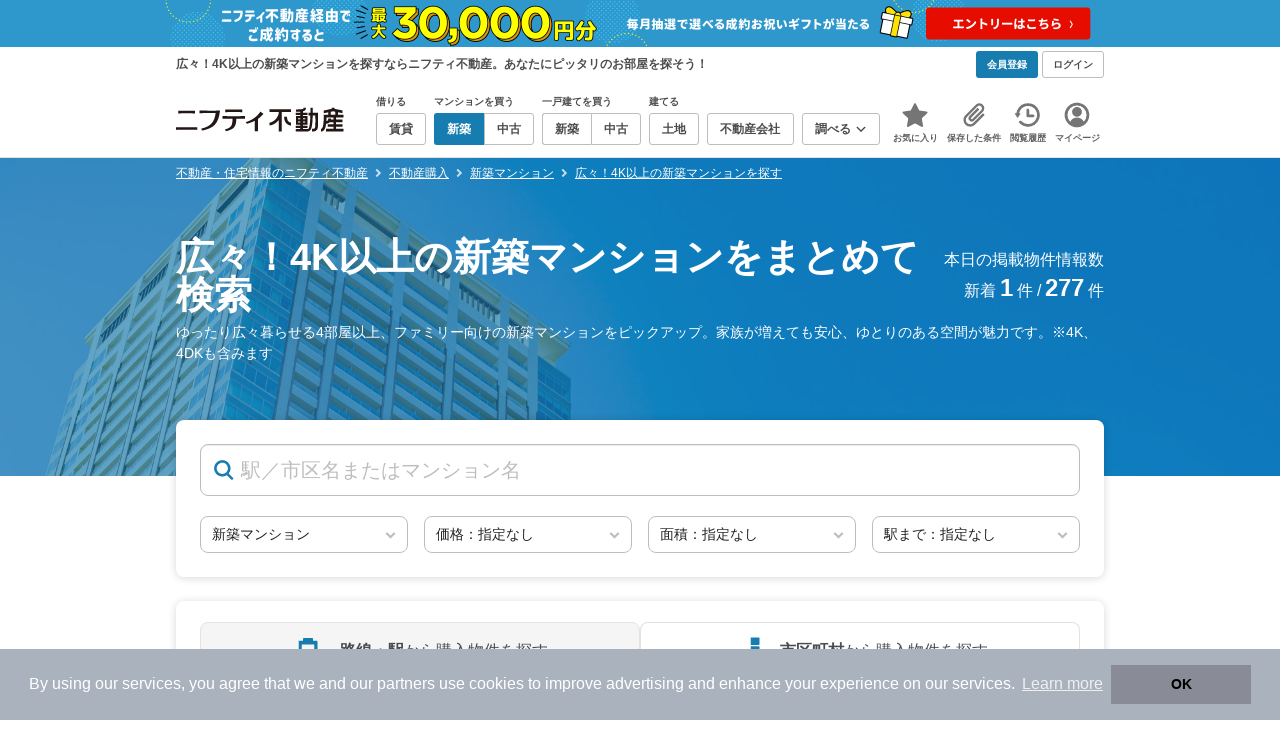

--- FILE ---
content_type: text/html;charset=UTF-8
request_url: https://myhome.nifty.com/shinchiku-mansion/ft_more4ldk-bnc/
body_size: 23440
content:
<!DOCTYPE html><html lang="ja"><head><meta charset="UTF-8" /><meta name="viewport" content="width=960" /><meta name="format-detection" content="telephone=no, email=no, address=no" /><meta http-equiv="X-UA-Compatible" content="IE=Edge" /><meta name="twitter:card" content="summary_large_image" /><meta name="twitter:creator" content="@niftymyhome" /><link rel="apple-touch-icon" href="/rent/assets/img/apple-touch-icon.png" /><link rel="icon" href="/rent/assets/img/favicon.png" /><title>広々！4K以上の新築マンションをまとめて検索｜ニフティ不動産【公式】</title><link rel="canonical" href="https://myhome.nifty.com/shinchiku-mansion/" /><meta name="description" content="広々！4K以上の新築マンションをまとめて探すならニフティ不動産。全国約277件をエリア・沿線・価格で一括比較！毎日更新の新着情報とお気に入り機能で、理想の住まいを効率よく見つけよう。" /><meta name="keywords" content="広々！4K以上の新築マンション,不動産,購入物件,ニフティ不動産" /><link rel="stylesheet" href="/rent/assets/css/pc.min.css?58363f4c6c133cc42488fd681edf8842"><link rel="stylesheet" href="/rent/assets/css/pc.dev.css?401103c662210c3596428412fed2e384"><link rel="stylesheet" href="https://myhome.nifty.com/spring/assets/pc.css"><link rel="stylesheet" href="/buy/assets/css/pc_styles.css?2273435002e001c8112b97ad0ce217d3"><script type="application/ld+json">
{
  "@context": "http://schema.org",
  "@type": "BreadcrumbList",
  "itemListElement": [

    {
      "@type": "ListItem",
      "position": 1,
      "item": {
        "@id": "https://myhome.nifty.com/",
        "name": "不動産・住宅情報のニフティ不動産"
      }
    }

    ,{
      "@type": "ListItem",
      "position": 2,
      "item": {
        "@id": "https://myhome.nifty.com/buy/",
        "name": "不動産購入"
      }
    }

    ,{
      "@type": "ListItem",
      "position": 3,
      "item": {
        "@id": "https://myhome.nifty.com/shinchiku-mansion/",
        "name": "新築マンション"
      }
    }

    ,{
      "@type": "ListItem",
      "position": 4,
      "item": {
        "@id": "https://myhome.nifty.com/shinchiku-mansion/ft_more4ldk-bnc/",
        "name": "広々！4K以上の新築マンションを探す"
      }
    }

  ]
}
</script><script type="text/javascript">
window.pbjs = window.pbjs || {};
window.pbjs.que = window.pbjs.que || [];
</script><script async='async' src="https://flux-cdn.com/client/1000343/myhome_nifty_01691.min.js"></script><script type="text/javascript">
window.googletag = window.googletag || {};
window.googletag.cmd = window.googletag.cmd || [];
</script><script async='async' src='https://securepubads.g.doubleclick.net/tag/js/gpt.js'></script><script type="text/javascript">
window.fluxtag = {
readyBids: {
prebid: false,
google: false
},
failSafeTimeout: 3e3,
isFn: function isFn(object) {
var _t = 'Function';
var toString = Object.prototype.toString;
return toString.call(object) === '[object ' + _t + ']';
},
launchAdServer: function () {
if (!fluxtag.readyBids.prebid) {
return;
}
fluxtag.requestAdServer();
},
requestAdServer: function () {
if (!fluxtag.readyBids.google) {
fluxtag.readyBids.google = true;
googletag.cmd.push(function () {
if (!!(pbjs.setTargetingForGPTAsync) && fluxtag.isFn(pbjs.setTargetingForGPTAsync)) {
pbjs.que.push(function () {
pbjs.setTargetingForGPTAsync();
});
}
googletag.pubads().refresh();
});
}
}
};
</script><script type="text/javascript">
setTimeout(function() {
fluxtag.requestAdServer();
}, fluxtag.failSafeTimeout);
</script><script type="text/javascript">
  googletag.cmd.push(function () {
    // add slot (defineSlotの記述）
    googletag.defineSlot('/21869628624/MYHOME_PC_BUY/FRECT_L', [300, 250], 'div-gpt-ad-1699252051547-0').addService(googletag.pubads());
    googletag.defineSlot('/21869628624/MYHOME_PC_BUY/FRECT_R', [300, 250], 'div-gpt-ad-1699411579727-0').addService(googletag.pubads());
    
    googletag.pubads().enableSingleRequest();
    googletag.pubads().disableInitialLoad();
    googletag.enableServices();

    // Prebidが呼び出せる状態の場合
    if (!!(window.pbFlux) && !!(window.pbFlux.prebidBidder) && fluxtag.isFn(window.pbFlux.prebidBidder)) {
      pbjs.que.push(function () {
        window.pbFlux.prebidBidder();
      });
    } else {
      // Prebidが呼び出せない場合、すぐにGAMを呼び出す
      fluxtag.readyBids.prebid = true;
      fluxtag.launchAdServer();
    }
  });
</script><script>(function(w,d,s,l,i){w[l]=w[l]||[];w[l].push({'gtm.start':
new Date().getTime(),event:'gtm.js'});var f=d.getElementsByTagName(s)[0],
j=d.createElement(s),dl=l!='dataLayer'?'&l='+l:'';j.async=true;j.src=
'https://www.googletagmanager.com/gtm.js?id='+i+dl;f.parentNode.insertBefore(j,f);
})(window,document,'script','dataLayerBuy','GTM-P75SMPZG');</script><script type="text/javascript">
!function(t,e){if(void 0===e[t]){e[t]=function(){e[t].clients.push(this),this._init=[Array.prototype.slice.call(arguments)]},e[t].clients=[];for(var r=function(t){return function(){return this["_"+t]=this["_"+t]||[],this["_"+t].push(Array.prototype.slice.call(arguments)),this}},n=["addRecord","set","trackEvent","trackPageview","ready"],s=0;s<n.length;s++){var i=n[s];e[t].prototype[i]=r(i)}var a=document.createElement("script");a.type="text/javascript",a.async=!0,a.src=("https:"===document.location.protocol?"https:":"http:")+"//cdn.treasuredata.com/sdk/td-1.5.1.js";var c=document.getElementsByTagName("script")[0];c.parentNode.insertBefore(a,c)}}("Treasure",this);
window.myhomeTDM=window.myhomeTDM||{};MyhomeTDM={Treasure:new Treasure({host:"in.treasuredata.com",writeKey:"6083/05c5bece7583719364042f52e2bcd281e727c5a1",database:"myhome_nifty_com"}),setTreasure:function(a,c,b){MyhomeTDM.Treasure=new Treasure({host:a,writeKey:c,database:b})},Cookies:{getItem:function(a){if(!a||!this.hasItem(a)){return null}return unescape(document.cookie.replace(new RegExp("(?:^|.*;\\s*)"+escape(a).replace(/[\-\.\+\*]/g,"\\$&")+"\\s*\\=\\s*((?:[^;](?!;))*[^;]?).*"),"$1"))},hasItem:function(a){return(new RegExp("(?:^|;\\s*)"+escape(a).replace(/[\-\.\+\*]/g,"\\$&")+"\\s*\\=")).test(document.cookie)},setItem:function(c,e,b,a){var d="";document.cookie=escape(c)+"="+escape(e)+"; max-age="+b+(a?"; path="+a:"")}},Session:{getId:function(){var a=MyhomeTDM.Cookies.getItem("mh_session_id");if(a==null){a=MyhomeTDM.Cookies.getItem("_td")+"-"+Math.floor(new Date().getTime()/1000)}MyhomeTDM.Cookies.setItem("mh_session_id",a,1800,"/");return a}},Tracking:{actionTrack:function(c,b,d,a){MyhomeTDM.Treasure.trackEvent(c,{mh_session_id:MyhomeTDM.Session.getId(),PUSER:MyhomeTDM.Cookies.getItem("PUSER"),UA:navigator.userAgent,mh_event_type:b,mh_event_category:d,mh_event_name:a})},actionTrack:function(c,b,e,a,d){MyhomeTDM.Treasure.trackEvent(c,{mh_session_id:MyhomeTDM.Session.getId(),PUSER:MyhomeTDM.Cookies.getItem("PUSER"),UA:navigator.userAgent,mh_event_type:b,mh_event_category:e,mh_event_name:a,mh_event_value:d})},actionTrack:function(d,b,f,a,e,c){MyhomeTDM.Treasure.trackEvent(d,{mh_session_id:MyhomeTDM.Session.getId(),PUSER:MyhomeTDM.Cookies.getItem("PUSER"),UA:navigator.userAgent,mh_event_type:b,mh_event_category:f,mh_event_name:a,mh_event_value:e,mh_event_psid:c})},customActionTrack:function(a,b){if(!b.mh_session_id){b.mh_session_id=MyhomeTDM.Session.getId()}else{MyhomeTDM.Session.getId()}if(!b.PUSER){b.PUSER=MyhomeTDM.Cookies.getItem("PUSER")}if(!b.UA){b.UA=navigator.userAgent}MyhomeTDM.Treasure.trackEvent(a,b)},customEventTrack:function(a,b){MyhomeTDM.Session.getId();MyhomeTDM.Treasure.trackEvent(a,b)},pageViewTrack:function(a){MyhomeTDM.Treasure.set(a,{PUSER:MyhomeTDM.Cookies.getItem("PUSER"),UA:navigator.userAgent,mh_session_id:MyhomeTDM.Session.getId()});MyhomeTDM.Treasure.trackPageview(a)},customPageViewTrack:function(a,b){if(!b.mh_session_id){b.mh_session_id=MyhomeTDM.Session.getId()}else{MyhomeTDM.Session.getId()}if(!b.PUSER){b.PUSER=MyhomeTDM.Cookies.getItem("PUSER")}if(!b.UA){b.UA=MyhomeTDM.Cookies.getItem("UA")}MyhomeTDM.Treasure.set(a,b);MyhomeTDM.Treasure.trackPageview(a)}}};
</script><script>MyhomeTDM.Treasure.set('$global', {mh_event_abtest: '202510_recommend_position_a'});</script><script>MyhomeTDM.Treasure.set('$global', {mh_event_fbp: MyhomeTDM.Cookies.getItem("_fbp"), mh_event_fbc: MyhomeTDM.Cookies.getItem("_fbc"), mh_client_ids: ""});</script><script>!function(n){if(!window[n]){var o=window[n]=function(){var n=[].slice.call(arguments);return o.x?o.x.apply(0,n):o.q.push(n)};o.q=[],o.i=Date.now(),o.allow=function(){o.o="allow"},o.deny=function(){o.o="deny"}}}("krt")</script><script async src="https://cdn-edge.karte.io/6b8578b3f7ed20d831d40dbbb47612fc/edge.js"></script><script>
    window.Nifty = window.Nifty || {};
    window.Nifty.Gtag = window.Nifty.Gtag || {};
    window.Nifty.Gtag.abTestCustomDimensionValue = '202510_recommend_position_a';
  </script></head><body class="body" id="body"><noscript><iframe src="https://www.googletagmanager.com/ns.html?id=GTM-P75SMPZG"
height="0" width="0" style="display:none;visibility:hidden"></iframe></noscript><noscript><p class="noscript">このサイトを正しく表示するためには、ブラウザのJavaScriptの設定を「有効」にしてください。</p></noscript><div class="box is-center"  style="background:#2e98cd;" data-full-height-minus="map-wrap">
          <a href="https://myhome.nifty.com/campaign/cashback_pgm/?ss=pcBuyHeaderBanner" rel="noopener" target="_blank" ><img src="https://myhome.nifty.com/cms_image/myhome/random-banner/240913406789/1900x94.png" width="950" height="47" alt="ご成約でお祝いギフトが当たる新生活応援プログラム" /></a>
        </div><section class="section is-bg-pj1" id="tagline" data-full-height-minus="map-wrap"><div class="inner"><div class="grid is-between is-middle"><div class="column is-mobile-0"><div class="box is-padding-top-xxs is-padding-bottom-xxs"><p class="text is-light is-line-height-xs is-strong is-xs" data-tagline-text>広々！4K以上の新築マンションを探すならニフティ不動産。あなたにピッタリのお部屋を探そう！</p></div></div><div class="column"><div class="is-not-login box is-padding-top-xxs is-padding-bottom-xxs"><div class="box is-flex is-space-column-xxs"><a href="https://account.lifestyle.nifty.com/register" rel="nofollow" target="_blank" class="button is-plain is-bg-light is-xxs register-button"><span class="text is-strong">会員登録</span></a><a href="/user/login/" rel="nofollow" class="button is-plain is-bg-grey-dark is-xxs login-button"><span class="text is-strong">ログイン</span></a></div></div><a href="/user/mypage/?type=buy" rel="nofollow" class="is-login box is-flex is-middle is-padding-top-xxs is-padding-right-xs is-padding-bottom-xxs is-padding-left-xs"><svg class="icon is-light is-margin-right-xxs is-lg user-icon" role="img">
                <title>マイページ</title><use xlink:href="/rent/assets/pc/img/sprite.svg?20250310#user"></use>
              </svg><span class="text is-line-height-xs is-light is-xs"><span class="text is-strong" id="userNameDisp"></span><span class="text">さん</span></span></a></div></div></div></section><header class="section is-bg-light is-padding-top-sm is-padding-bottom-sm is-border-bottom" id="header" data-full-height-minus="map-wrap"><div class="inner"><nav class="nav is-global"><a href="/" class="logo is-site"><img src="/rent/assets/img/logo.svg?20221025" alt="ニフティ不動産" class="img" width="200" height="44"></a><ul class="menu is-global"><li class="box is-mobile-0 is-margin-right-xs"><ul class="menu is-entrance"><li class="box"><p class="text is-strong is-dark-2 is-margin-bottom-xxs is-xxs">借りる</p><div class="joint"><a href="/rent/" class="button is-outline is-xs"><span class="text is-strong">賃貸</span></a></div></li><li class="box"><p class="text is-strong is-dark-2 is-margin-bottom-xxs is-xxs">マンションを買う</p><div class="joint"><a href="/shinchiku-mansion/" class="button is-outline is-xs" data-header-buy-link><span class="text is-strong">新築</span></a><a href="/chuko-mansion/" class="button is-outline is-xs" data-header-buy-link><span class="text is-strong">中古</span></a></div></li><li class="box"><p class="text is-strong is-dark-2 is-margin-bottom-xxs is-xxs">一戸建てを買う</p><div class="joint"><a href="/shinchiku-ikkodate/" class="button is-outline is-xs" data-header-buy-link><span class="text is-strong">新築</span></a><a href="/chuko-ikkodate/" class="button is-outline is-xs" data-header-buy-link><span class="text is-strong">中古</span></a></div></li><li class="box"><p class="text is-strong is-dark-2 is-margin-bottom-xxs is-xxs">建てる</p><div class="joint"><a href="/tochi/" class="button is-outline is-xs" data-header-buy-link><span class="text is-strong">土地</span></a></div></li><li class="box"><div class="joint"><a href="/shop/" class="button is-outline is-xs"><span class="text is-strong">不動産会社</span></a></div></li><li class="box"><div class="joint"><button type="button" class="button is-outline is-xs is-toggle" data-toggle-control="menu-entrance-more"><span class="text is-strong">調べる</span><svg class="icon is-dark-4 is-margin-left-xxs" role="img">
                        <title>↓</title><use xlink:href="/rent/assets/pc/img/sprite.svg?20250310#angle-down"></use>
                      </svg></button></div><div class="menu is-entrance-more is-tail-grey" data-toggle-content="menu-entrance-more"><ul class="inner"><li class="box is-separate"><p class="box is-bg-grey is-padding-right-xs is-padding-bottom-xxs is-padding-left-xs"><span class="text is-dark-3 is-strong is-xs">調べる</span></p><a href="/wall-painting/" class="box is-link is-flex is-middle is-padding-left-sm"><div class="box is-flex is-middle is-mobile-0 is-separate-child is-padding-top-sm is-padding-bottom-sm is-angle-right"><span class="text is-strong is-dark-3 is-xs is-mobile-0">外壁塗装</span></div></a><a href="/hikkoshi/" class="box is-link is-flex is-middle is-padding-left-sm"><div class="box is-flex is-middle is-mobile-0 is-separate-child is-padding-top-sm is-padding-bottom-sm is-angle-right"><span class="text is-strong is-dark-3 is-xs is-mobile-0">引っ越し</span></div></a><a href="/loan/jibunbank/cardloan/" class="box is-link is-flex is-middle is-padding-left-sm"><div class="box is-flex is-middle is-mobile-0 is-separate-child is-padding-top-sm is-padding-bottom-sm is-angle-right"><span class="text is-strong is-dark-3 is-xs is-mobile-0">カードローン</span></div></a><a href="/loan/" class="box is-link is-flex is-middle is-padding-left-sm"><div class="box is-flex is-middle is-mobile-0 is-separate-child is-padding-top-sm is-padding-bottom-sm is-angle-right"><span class="text is-strong is-dark-3 is-xs is-mobile-0">住宅ローン</span></div></a><a href="/mansion-info/" class="box is-link is-flex is-middle is-padding-left-sm"><div class="box is-flex is-middle is-mobile-0 is-separate-child is-padding-top-sm is-padding-bottom-sm is-angle-right"><span class="text is-strong is-dark-3 is-xs is-mobile-0">マンション情報</span></div></a><a href="/area-search/" class="box is-link is-flex is-middle is-padding-left-sm"><div class="box is-flex is-middle is-mobile-0 is-separate-child is-padding-top-sm is-padding-bottom-sm is-angle-right"><span class="text is-strong is-dark-3 is-xs is-mobile-0">街情報</span></div></a><a href="/sell/suumo/" class="box is-link is-flex is-middle is-padding-left-sm"><div class="box is-flex is-middle is-mobile-0 is-separate-child is-padding-top-sm is-padding-bottom-sm is-angle-right"><span class="text is-strong is-dark-3 is-xs is-mobile-0">不動産売却一括査定</span></div></a><a href="/column/" class="box is-link is-flex is-middle is-padding-left-sm"><div class="box is-flex is-middle is-mobile-0 is-separate-child is-padding-top-sm is-padding-bottom-sm is-angle-right"><span class="text is-strong is-dark-3 is-xs is-mobile-0">お悩みコラム</span></div></a></li></ul></div></li></ul></li><li class="box"><a href="/user/mypage/keep/?type=buy" class="menu-button" data-menu-tab-link><div class="menu-button-icon-wrap"><svg class="menu-button-icon" role="img">
                    <title>☆</title><use xlink:href="/rent/assets/pc/img/sprite.svg?20250310#star"></use>
                  </svg><span class="menu-button-badge is-hidden" data-bukken-favorite-count-wrap><span class="menu-button-badge-text" data-bukken-favorite-count>0</span></span></div><span class="menu-button-text">お気に入り</span></a><div class="tutorial-first-keep " id="tutorial-first-keep" data-tutorial-content="first-keep"><div class="tutorial-circle"></div><div class="tutorial-box"><div class="box is-padding-md is-space-xs"><p class="text is-sm">
                      ☆ボタンを押すと<strong class="text is-pj1">お気に入り</strong>に登録されます。<br />
                      評価は3段階まで可能。気になる物件を比較・検討しましょう！
                    </p><button class="button is-outline is-mobile-full is-sm" data-tutorial-close="first-keep">OK</button></div></div></div></li><li><a href="/user/mypage/condition/?type=buy" class="menu-button" data-menu-tab-link><div class="menu-button-icon-wrap"><svg class="menu-button-icon" role="img">
                    <title>クリップ</title><use xlink:href="/rent/assets/pc/img/sprite.svg?20250310#clip"></use>
                  </svg></div><span class="menu-button-text">保存した条件</span></a></li><li><a href="/user/mypage/history/?type=buy" class="menu-button" data-menu-tab-link><div class="menu-button-icon-wrap"><svg class="menu-button-icon" role="img">
                    <title>履歴</title><use xlink:href="/rent/assets/pc/img/sprite.svg?20250310#history"></use>
                  </svg></div><span class="menu-button-text">閲覧履歴</span></a></li><li><a href="/user/mypage/?type=buy" class="menu-button" data-menu-tab-link><div class="menu-button-icon-wrap"><svg class="menu-button-icon" role="img">
                    <title>マイページ</title><use xlink:href="/rent/assets/pc/img/sprite.svg?20250310#user"></use>
                  </svg></div><span class="menu-button-text">マイページ</span></a></li></ul></nav></div></header><main class="main has-main-title" id="main"><section class="section is-padding-top-xs is-padding-bottom-xs has-breadcrumb-section" data-full-height-minus="map-wrap"><div class="inner"><div class="grid is-between"><div class="column is-mobile-0"><nav class="breadcrumb is-xs"><ul class="breadcrumb-list"><li><a href="/" class="text is-link is-primary"><span>不動産・住宅情報のニフティ不動産</span></a></li><li><a href="/buy/" class="text is-link is-primary"><span>不動産購入</span></a></li><li><a href="/shinchiku-mansion/" class="text is-link is-primary"><span>新築マンション</span></a></li><li><a href="/shinchiku-mansion/ft_more4ldk-bnc/" class="text is-link is-primary"><span>広々！4K以上の新築マンションを探す</span></a></li></ul></nav></div></div></div></section><section class="section is-bg-cover" style="background-image:url(/buy/assets/img/top-cover/top-cover-shinchiku-mansion.jpg)"
        data-contents-id="main-title" data-contents-name="メインタイトル"><div class="overlay"></div><div class="inner is-space-xs"><div class="box is-flex is-middle is-nowrap is-between is-space-column-xs"><div class="box"><h1 class="text is-strong is-light is-line-height-xxs is-font-size-240per"><span class="text">広々！4K以上の新築マンションをまとめて検索</span></h1></div><div class="box"><p class="text is-line-height-sm is-light is-right is-md is-nowrap"><span class="text">本日の掲載物件情報数</span><br /><span class="text"><span class="text">新着 <strong class="is-xl">1</strong> 件</span><span class="text"> / </span><span class="text"><strong class="is-xl">277</strong> 件</span></span></p></div></div><p class="text is-light is-sm">ゆったり広々暮らせる4部屋以上、ファミリー向けの新築マンションをピックアップ。家族が増えても安心、ゆとりのある空間が魅力です。※4K、4DKも含みます</p></div></section><section class="section is-container is-no-bg"><div class="inner"><div class="box is-space-xl"><form action="/shinchiku-mansion/search/" class="box" data-easy-search-form="building"
            data-contents-id="easy-search" data-contents-name="カンタン検索">
            <input type="hidden" data-search-form-conf="{&quot;form&quot;:{&quot;isSearchStation&quot;:false,&quot;prefId&quot;:&quot;&quot;,&quot;prefAlpha&quot;:&quot;&quot;,&quot;defaultAreaName&quot;:&quot;全国&quot;,&quot;areasParamMap&quot;:{}},&quot;url&quot;:{&quot;city&quot;:&quot;/shinchiku-mansion/${pref}/${city}_ct/&quot;,&quot;town&quot;:&quot;/shinchiku-mansion/${pref}/${city}_ct/${town}_tw/&quot;,&quot;line&quot;:&quot;/shinchiku-mansion/${pref}/${line}_ln/&quot;,&quot;station&quot;:&quot;/shinchiku-mansion/${pref}/${station}_st/&quot;,&quot;buildingNameSearch&quot;:&quot;/buy/api/json/easy-search&quot;},&quot;value&quot;:{&quot;city&quot;:&quot;${pref}:${city}&quot;,&quot;line&quot;:&quot;${pref}:${line}&quot;,&quot;station&quot;:&quot;${pref}:${station}&quot;},&quot;param&quot;:{&quot;pref&quot;:&quot;prefId&quot;,&quot;city&quot;:&quot;cities&quot;,&quot;town&quot;:&quot;towns&quot;,&quot;line&quot;:&quot;lines&quot;,&quot;station&quot;:&quot;stations&quot;,&quot;num&quot;:&quot;pnum&quot;,&quot;sort&quot;:&quot;sort&quot;,&quot;sort2&quot;:&quot;sort2&quot;},&quot;query&quot;:{&quot;resultAjax&quot;:&quot;response=ajax&quot;,&quot;resultAjaxAll&quot;:&quot;response=ajax-all&quot;,&quot;resultCount&quot;:&quot;response=count&quot;},&quot;maxSelectNum&quot;:{&quot;line&quot;:5}}" />
            <input type="hidden" data-easy-search-conf="{&quot;type&quot;:&quot;&quot;,&quot;prefIds&quot;:[]}" />
            <div class="card is-bg-light is-radius-lg is-floating-shadow"><div class="box is-padding-xl is-space-lg"><div class="grid is-gap-md"><div class="column is-mobile-0"><div class="input-wrap"><svg class="icon is-pj1 is-xl" role="img">
                        <use xlink:href="/rent/assets/pc/img/sprite.svg?20250502#search"></use>
                      </svg><input type="text" name="ms" class="input is-mobile-full is-radius-8px is-lg" autocomplete="off" placeholder="駅／市区名またはマンション名" data-formclear-content="easy-search" data-easy-search-input><button type="button" class="button is-plain is-bg-dark is-circle is-xxs" data-formclear-control="easy-search" data-easy-search-clear><svg class="icon is-grey is-lg" role="img">
                          <use xlink:href="/rent/assets/pc/img/sprite.svg?20250502#close"></use>
                        </svg></button><div class="box is-absolute-card-easy-search-bottom"><div class="suggest" data-template="easy-search-suggest"></div><script type="text/x-jsrender" data-template-base="easy-search-suggest"><div class="card is-outline is-outline-color-focus is-bg-grey is-tail-top-left is-floating is-radius-sm"><div class="card is-radius-sm is-overflow-hidden"><ul>
                        {{for suggests}}
                        <li><div class="box is-flex is-bg-grey is-padding-top-xxs is-padding-right-xxs is-padding-bottom-xxs is-padding-left-xs"><span class="text is-strong is-dark-3 is-xs">{{:header}}</span></div><ul class="box is-bg-light is-separate-parent">
                            {{for items}}
                            <li><a href="{{:url}}" rel="nofollow" class="box is-flex is-link is-padding-left-sm" data-extends-cond-param><div class="box is-flex is-separate-child is-padding-top-sm is-padding-right-sm is-padding-bottom-sm is-mobile-full"><span class="text is-strong is-dark-3 is-xs">{{:text}}</span></div></a></li>
                            {{/for}}
                          </ul></li>
                        {{/for}}
                      </ul></div></div></script></div></div></div></div><div class="grid is-gap-md"><div class="column is-mobile-0"><div class="select is-mobile-full is-radius-8px is-sm">
                      <select name="subtype" data-search-cond-service-ids-control data-selected-values="bnc">
<option name="subtype" value="bnc,bnh,buc,buh,bes">購入物件すべて</option>
<option name="subtype" value="bnc,bnh">新築住宅のみ</option>
<option name="subtype" value="buc,buh">中古住宅のみ</option>
<option name="subtype" value="bnc,buc">マンションのみ</option>
<option name="subtype" value="bnh,buh">一戸建てのみ</option>
<option name="subtype" value="bnc" selected="selected">新築マンション</option>
<option name="subtype" value="buc">中古マンション</option>
<option name="subtype" value="bnh">新築一戸建て</option>
<option name="subtype" value="buh">中古一戸建て</option>
<option name="subtype" value="bes">土地</option>
</select>
                    </div></div><div class="column is-mobile-0" data-search-cond-service-ids-content="bnc,buc,bnh,buh,bes"><div class="select is-mobile-full is-radius-8px is-sm">
                      <select name="b1-b2" data-hyphen-splitted-param-key>
<option name="b1-b2" value="" selected="selected">価格：指定なし</option>
<option name="b1-b2" value="-5000000">500万円以下</option>
<option name="b1-b2" value="10000000-20000000">1000万円台</option>
<option name="b1-b2" value="20000000-30000000">2000万円台</option>
<option name="b1-b2" value="30000000-40000000">3000万円台</option>
<option name="b1-b2" value="40000000-50000000">4000万円台</option>
<option name="b1-b2" value="50000000-60000000">5000万円台</option>
<option name="b1-b2" value="60000000-70000000">6000万円台</option>
<option name="b1-b2" value="70000000-80000000">7000万円台</option>
<option name="b1-b2" value="80000000-90000000">8000万円台</option>
<option name="b1-b2" value="90000000-100000000">9000万円台</option>
<option name="b1-b2" value="100000000-110000000">1億円台</option>
<option name="b1-b2" value="110000000-120000000">1億1000万円台</option>
<option name="b1-b2" value="120000000-130000000">1億2000万円台</option>
<option name="b1-b2" value="130000000-140000000">1億3000万円台</option>
<option name="b1-b2" value="140000000-150000000">1億4000万円台</option>
<option name="b1-b2" value="150000000-160000000">1億5000万円台</option>
<option name="b1-b2" value="160000000-170000000">1億6000万円台</option>
<option name="b1-b2" value="170000000-180000000">1億7000万円台</option>
<option name="b1-b2" value="180000000-190000000">1億8000万円台</option>
<option name="b1-b2" value="190000000-200000000">1億9000万円台</option>
<option name="b1-b2" value="200000000-300000000">2億円台</option>
<option name="b1-b2" value="300000000-400000000">3億円台</option>
<option name="b1-b2" value="400000000-500000000">4億円台</option>
<option name="b1-b2" value="500000000-">5億円以上</option>
</select>
                    </div></div><div class="column is-mobile-0" data-search-cond-service-ids-content="bnc,buc,bnh,buh"><div class="select is-mobile-full is-radius-8px is-sm">
                      <select name="b10">
<option name="b10" value="" selected="selected">面積：指定なし</option>
<option name="b10" value="20">20平米以上</option>
<option name="b10" value="30">30平米以上</option>
<option name="b10" value="40">40平米以上</option>
<option name="b10" value="50">50平米以上</option>
<option name="b10" value="60">60平米以上</option>
<option name="b10" value="70">70平米以上</option>
<option name="b10" value="80">80平米以上</option>
<option name="b10" value="90">90平米以上</option>
<option name="b10" value="100">100平米以上</option>
</select>
                    </div></div><div class="column is-mobile-0" data-search-cond-service-ids-content="bes" style="display: none;"><div class="select is-mobile-full is-radius-8px is-sm">
                      <select name="b50">
<option name="b50" value="" selected="selected">面積：指定なし</option>
<option name="b50" value="50">50平米以上</option>
<option name="b50" value="60">60平米以上</option>
<option name="b50" value="70">70平米以上</option>
<option name="b50" value="80">80平米以上</option>
<option name="b50" value="90">90平米以上</option>
<option name="b50" value="100">100平米以上</option>
<option name="b50" value="120">120平米以上</option>
<option name="b50" value="150">150平米以上</option>
<option name="b50" value="180">180平米以上</option>
<option name="b50" value="200">200平米以上</option>
</select>
                    </div></div><div class="column is-mobile-0" data-search-cond-service-ids-content="bnc,buc,bnh,buh,bes"><div class="select is-mobile-full is-radius-8px is-sm">
                      <select name="b6">
<option name="b6" value="" selected="selected">駅まで：指定なし</option>
<option name="b6" value="1">1分以内</option>
<option name="b6" value="2">2分以内</option>
<option name="b6" value="3">3分以内</option>
<option name="b6" value="4">4分以内</option>
<option name="b6" value="5">5分以内</option>
<option name="b6" value="6">6分以内</option>
<option name="b6" value="7">7分以内</option>
<option name="b6" value="8">8分以内</option>
<option name="b6" value="9">9分以内</option>
<option name="b6" value="10">10分以内</option>
<option name="b6" value="11">11分以内</option>
<option name="b6" value="12">12分以内</option>
<option name="b6" value="13">13分以内</option>
<option name="b6" value="14">14分以内</option>
<option name="b6" value="15">15分以内</option>
<option name="b6" value="20">20分以内</option>
<option name="b6" value="25">25分以内</option>
<option name="b6" value="30">30分以内</option>
<option name="b6" value="45">45分以内</option>
<option name="b6" value="60">60分以内</option>
<option name="b6" value="90">90分以内</option>
</select>
                    </div></div><div class="column is-mobile-0" data-search-cond-service-ids-content="buc,buh"><div class="select is-mobile-full is-radius-8px is-sm">
                      <select name="b22">
<option name="b22" value="" selected="selected">築年数：指定なし</option>
<option name="b22" value="shin">新築</option>
<option name="b22" value="2">2年以内</option>
<option name="b22" value="3">3年以内</option>
<option name="b22" value="4">4年以内</option>
<option name="b22" value="5">5年以内</option>
<option name="b22" value="6">6年以内</option>
<option name="b22" value="7">7年以内</option>
<option name="b22" value="8">8年以内</option>
<option name="b22" value="9">9年以内</option>
<option name="b22" value="10">10年以内</option>
<option name="b22" value="15">15年以内</option>
<option name="b22" value="20">20年以内</option>
<option name="b22" value="25">25年以内</option>
<option name="b22" value="30">30年以内</option>
<option name="b22" value="40">40年以内</option>
<option name="b22" value="50">50年以内</option>
<option name="b22" value="60">60年以内</option>
<option name="b22" value="70">70年以内</option>
<option name="b22" value="80">80年以内</option>
<option name="b22" value="90">90年以内</option>
<option name="b22" value="100">100年以内</option>
<option name="b22" value="110">110年以内</option>
<option name="b22" value="120">120年以内</option>
<option name="b22" value="130">130年以内</option>
<option name="b22" value="140">140年以内</option>
<option name="b22" value="150">150年以内</option>
</select>
                    </div></div></div><div class="box is-hidden"><div class="box" data-search-cond-service-ids-content="bnc,buc,bnh,buh"><input type="hidden" name="b3" value="41" /></div></div></div></div></form><div class="card is-bg-light is-radius-lg is-floating-shadow" id="areaPrefTabMap"><div class="box is-border-bottom is-padding-top-lg is-padding-right-xl is-padding-left-xl"><div class="tabs is-horizontal-soft"><button class="tab is-outline is-left is-mobile-full" data-tab-control="line"><svg class="icon is-fit is-pj1 is-margin-right-md is-xxl" role="img">
                        <use xlink:href="/rent/assets/pc/img/sprite.svg?20250502#train"></use>
                      </svg><span class="text is-block is-left is-line-height-xs"><span class="text is-dark-2 is-strong">路線・駅</span><span class="text is-dark-2">から購入物件を探す</span></span></button><button class="tab is-outline is-left is-mobile-full is-active" data-tab-control="city"><svg class="icon is-fit is-pj1 is-margin-right-md is-xxl" role="img">
                        <use xlink:href="/rent/assets/pc/img/sprite.svg?20250502#japan"></use>
                      </svg><span class="text is-block is-left is-line-height-xs"><span class="text is-dark-2 is-strong">市区町村</span><span class="text is-dark-2">から購入物件を探す</span></span></button></div></div><div class="box is-padding-xl"><div class="tab-contents"><div class="tab-content" data-tab-content="line"><div class="area is-japan is-wide"><div class="inner"><div class="card is-bg-light is-radius-8px is-overflow-hidden is-floating-shadow is-hokkaido-tohoku" data-hoversync-control="hokkaido-tohoku"><div class="box is-padding-sm is-space-xs"><div class="box is-flex is-center"><a href="/shinchiku-mansion/ft_more4ldk-bnc/hokkaido-tohoku/#line" rel="nofollow" class="text is-strong is-line-height-xs is-pj1 is-xs"><span class="text">北海道・東北</span></a></div><div class="grid is-gap-xxs"><div class="column is-mobile-6"><a href="/shinchiku-mansion/ft_more4ldk-bnc/hokkaido/line/" rel="nofollow" class="button is-outline is-mobile-full is-xxs"><span class="text is-strong is-dark-2 is-lg">北海道</span></a></div><div class="column is-mobile-6"><a href="/shinchiku-mansion/ft_more4ldk-bnc/aomori/line/" rel="nofollow" class="button is-outline is-mobile-full is-xxs"><span class="text is-strong is-dark-2 is-lg">青森県</span></a></div><div class="column is-mobile-6"><span class="button is-outline is-mobile-full is-xxs is-disabled"><span class="text is-strong is-dark-2 is-lg">岩手県</span></span></div><div class="column is-mobile-6"><a href="/shinchiku-mansion/ft_more4ldk-bnc/miyagi/line/" rel="nofollow" class="button is-outline is-mobile-full is-xxs"><span class="text is-strong is-dark-2 is-lg">宮城県</span></a></div><div class="column is-mobile-6"><span class="button is-outline is-mobile-full is-xxs is-disabled"><span class="text is-strong is-dark-2 is-lg">秋田県</span></span></div><div class="column is-mobile-6"><span class="button is-outline is-mobile-full is-xxs is-disabled"><span class="text is-strong is-dark-2 is-lg">山形県</span></span></div><div class="column is-mobile-6"><span class="button is-outline is-mobile-full is-xxs is-disabled"><span class="text is-strong is-dark-2 is-lg">福島県</span></span></div></div></div></div><div class="card is-bg-light is-radius-8px is-overflow-hidden is-floating-shadow is-kanto" data-hoversync-control="kanto"><div class="box is-padding-sm is-space-xs"><div class="box is-flex is-center"><a href="/shinchiku-mansion/ft_more4ldk-bnc/kanto/#line" rel="nofollow" class="text is-strong is-line-height-xs is-pj1 is-xs"><span class="text">関東</span></a></div><div class="grid is-gap-xxs"><div class="column is-mobile-6"><a href="/shinchiku-mansion/ft_more4ldk-bnc/tokyo/line/" rel="nofollow" class="button is-outline is-mobile-full is-xxs"><span class="text is-strong is-dark-2 is-lg">東京都</span></a></div><div class="column is-mobile-6"><a href="/shinchiku-mansion/ft_more4ldk-bnc/kanagawa/line/" rel="nofollow" class="button is-outline is-mobile-full is-xxs"><span class="text is-strong is-dark-2 is-lg">神奈川県</span></a></div><div class="column is-mobile-6"><a href="/shinchiku-mansion/ft_more4ldk-bnc/saitama/line/" rel="nofollow" class="button is-outline is-mobile-full is-xxs"><span class="text is-strong is-dark-2 is-lg">埼玉県</span></a></div><div class="column is-mobile-6"><a href="/shinchiku-mansion/ft_more4ldk-bnc/chiba/line/" rel="nofollow" class="button is-outline is-mobile-full is-xxs"><span class="text is-strong is-dark-2 is-lg">千葉県</span></a></div><div class="column is-mobile-6"><a href="/shinchiku-mansion/ft_more4ldk-bnc/ibaraki/line/" rel="nofollow" class="button is-outline is-mobile-full is-xxs"><span class="text is-strong is-dark-2 is-lg">茨城県</span></a></div><div class="column is-mobile-6"><a href="/shinchiku-mansion/ft_more4ldk-bnc/tochigi/line/" rel="nofollow" class="button is-outline is-mobile-full is-xxs"><span class="text is-strong is-dark-2 is-lg">栃木県</span></a></div><div class="column is-mobile-6"><a href="/shinchiku-mansion/ft_more4ldk-bnc/gunma/line/" rel="nofollow" class="button is-outline is-mobile-full is-xxs"><span class="text is-strong is-dark-2 is-lg">群馬県</span></a></div></div></div></div><div class="card is-bg-light is-radius-8px is-overflow-hidden is-floating-shadow is-koshinetsu-hokuriku" data-hoversync-control="koshinetsu-hokuriku"><div class="box is-padding-sm is-space-xs"><div class="box is-flex is-center"><a href="/shinchiku-mansion/ft_more4ldk-bnc/koshinetsu-hokuriku/#line" rel="nofollow" class="text is-strong is-line-height-xs is-pj1 is-xs"><span class="text">北陸・甲信越</span></a></div><div class="grid is-gap-xxs"><div class="column is-mobile-6"><a href="/shinchiku-mansion/ft_more4ldk-bnc/niigata/line/" rel="nofollow" class="button is-outline is-mobile-full is-xxs"><span class="text is-strong is-dark-2 is-lg">新潟県</span></a></div><div class="column is-mobile-6"><span class="button is-outline is-mobile-full is-xxs is-disabled"><span class="text is-strong is-dark-2 is-lg">山梨県</span></span></div><div class="column is-mobile-6"><a href="/shinchiku-mansion/ft_more4ldk-bnc/nagano/line/" rel="nofollow" class="button is-outline is-mobile-full is-xxs"><span class="text is-strong is-dark-2 is-lg">長野県</span></a></div><div class="column is-mobile-6"><span class="button is-outline is-mobile-full is-xxs is-disabled"><span class="text is-strong is-dark-2 is-lg">富山県</span></span></div><div class="column is-mobile-6"><span class="button is-outline is-mobile-full is-xxs is-disabled"><span class="text is-strong is-dark-2 is-lg">石川県</span></span></div><div class="column is-mobile-6"><span class="button is-outline is-mobile-full is-xxs is-disabled"><span class="text is-strong is-dark-2 is-lg">福井県</span></span></div></div></div></div><div class="card is-bg-light is-radius-8px is-overflow-hidden is-floating-shadow is-tokai" data-hoversync-control="tokai"><div class="box is-padding-sm is-space-xs"><div class="box is-flex is-center"><a href="/shinchiku-mansion/ft_more4ldk-bnc/tokai/#line" rel="nofollow" class="text is-strong is-line-height-xs is-pj1 is-xs"><span class="text">東海</span></a></div><div class="grid is-gap-xxs"><div class="column is-mobile-6"><a href="/shinchiku-mansion/ft_more4ldk-bnc/aichi/line/" rel="nofollow" class="button is-outline is-mobile-full is-xxs"><span class="text is-strong is-dark-2 is-lg">愛知県</span></a></div><div class="column is-mobile-6"><a href="/shinchiku-mansion/ft_more4ldk-bnc/gifu/line/" rel="nofollow" class="button is-outline is-mobile-full is-xxs"><span class="text is-strong is-dark-2 is-lg">岐阜県</span></a></div><div class="column is-mobile-6"><a href="/shinchiku-mansion/ft_more4ldk-bnc/shizuoka/line/" rel="nofollow" class="button is-outline is-mobile-full is-xxs"><span class="text is-strong is-dark-2 is-lg">静岡県</span></a></div><div class="column is-mobile-6"><a href="/shinchiku-mansion/ft_more4ldk-bnc/mie/line/" rel="nofollow" class="button is-outline is-mobile-full is-xxs"><span class="text is-strong is-dark-2 is-lg">三重県</span></a></div></div></div></div><div class="card is-bg-light is-radius-8px is-overflow-hidden is-floating-shadow is-kinki" data-hoversync-control="kinki"><div class="box is-padding-sm is-space-xs"><div class="box is-flex is-center"><a href="/shinchiku-mansion/ft_more4ldk-bnc/kinki/#line" rel="nofollow" class="text is-strong is-line-height-xs is-pj1 is-xs"><span class="text">近畿</span></a></div><div class="grid is-gap-xxs"><div class="column is-mobile-6"><a href="/shinchiku-mansion/ft_more4ldk-bnc/osaka/line/" rel="nofollow" class="button is-outline is-mobile-full is-xxs"><span class="text is-strong is-dark-2 is-lg">大阪府</span></a></div><div class="column is-mobile-6"><a href="/shinchiku-mansion/ft_more4ldk-bnc/hyogo/line/" rel="nofollow" class="button is-outline is-mobile-full is-xxs"><span class="text is-strong is-dark-2 is-lg">兵庫県</span></a></div><div class="column is-mobile-6"><a href="/shinchiku-mansion/ft_more4ldk-bnc/kyoto/line/" rel="nofollow" class="button is-outline is-mobile-full is-xxs"><span class="text is-strong is-dark-2 is-lg">京都府</span></a></div><div class="column is-mobile-6"><a href="/shinchiku-mansion/ft_more4ldk-bnc/shiga/line/" rel="nofollow" class="button is-outline is-mobile-full is-xxs"><span class="text is-strong is-dark-2 is-lg">滋賀県</span></a></div><div class="column is-mobile-6"><a href="/shinchiku-mansion/ft_more4ldk-bnc/nara/line/" rel="nofollow" class="button is-outline is-mobile-full is-xxs"><span class="text is-strong is-dark-2 is-lg">奈良県</span></a></div><div class="column is-mobile-6"><span class="button is-outline is-mobile-full is-xxs is-disabled"><span class="text is-strong is-dark-2 is-lg">和歌山県</span></span></div></div></div></div><div class="card is-bg-light is-radius-8px is-overflow-hidden is-floating-shadow is-chugoku-shikoku" data-hoversync-control="chugoku-shikoku"><div class="box is-padding-sm is-space-xs"><div class="box is-flex is-center"><a href="/shinchiku-mansion/ft_more4ldk-bnc/chugoku-shikoku/#line" rel="nofollow" class="text is-strong is-line-height-xs is-pj1 is-xs"><span class="text">中国・四国</span></a></div><div class="grid is-gap-xxs"><div class="column is-mobile-4"><a href="/shinchiku-mansion/ft_more4ldk-bnc/hiroshima/line/" rel="nofollow" class="button is-outline is-mobile-full is-xxs"><span class="text is-strong is-dark-2 is-lg">広島県</span></a></div><div class="column is-mobile-4"><a href="/shinchiku-mansion/ft_more4ldk-bnc/okayama/line/" rel="nofollow" class="button is-outline is-mobile-full is-xxs"><span class="text is-strong is-dark-2 is-lg">岡山県</span></a></div><div class="column is-mobile-4"><span class="button is-outline is-mobile-full is-xxs is-disabled"><span class="text is-strong is-dark-2 is-lg">鳥取県</span></span></div><div class="column is-mobile-4"><a href="/shinchiku-mansion/ft_more4ldk-bnc/shimane/line/" rel="nofollow" class="button is-outline is-mobile-full is-xxs"><span class="text is-strong is-dark-2 is-lg">島根県</span></a></div><div class="column is-mobile-4"><a href="/shinchiku-mansion/ft_more4ldk-bnc/yamaguchi/line/" rel="nofollow" class="button is-outline is-mobile-full is-xxs"><span class="text is-strong is-dark-2 is-lg">山口県</span></a></div><div class="column is-mobile-4"><span class="button is-outline is-mobile-full is-xxs is-disabled"><span class="text is-strong is-dark-2 is-lg">徳島県</span></span></div><div class="column is-mobile-4"><span class="button is-outline is-mobile-full is-xxs is-disabled"><span class="text is-strong is-dark-2 is-lg">香川県</span></span></div><div class="column is-mobile-4"><a href="/shinchiku-mansion/ft_more4ldk-bnc/ehime/line/" rel="nofollow" class="button is-outline is-mobile-full is-xxs"><span class="text is-strong is-dark-2 is-lg">愛媛県</span></a></div><div class="column is-mobile-4"><span class="button is-outline is-mobile-full is-xxs is-disabled"><span class="text is-strong is-dark-2 is-lg">高知県</span></span></div></div></div></div><div class="card is-bg-light is-radius-8px is-overflow-hidden is-floating-shadow is-kyushu-okinawa" data-hoversync-control="kyushu-okinawa"><div class="box is-padding-sm is-space-xs"><div class="box is-flex is-center"><a href="/shinchiku-mansion/ft_more4ldk-bnc/kyushu-okinawa/#line" rel="nofollow" class="text is-strong is-line-height-xs is-pj1 is-xs"><span class="text">九州・沖縄</span></a></div><div class="grid is-gap-xxs"><div class="column is-mobile-6"><a href="/shinchiku-mansion/ft_more4ldk-bnc/fukuoka/line/" rel="nofollow" class="button is-outline is-mobile-full is-xxs"><span class="text is-strong is-dark-2 is-lg">福岡県</span></a></div><div class="column is-mobile-6"><a href="/shinchiku-mansion/ft_more4ldk-bnc/saga/line/" rel="nofollow" class="button is-outline is-mobile-full is-xxs"><span class="text is-strong is-dark-2 is-lg">佐賀県</span></a></div><div class="column is-mobile-6"><a href="/shinchiku-mansion/ft_more4ldk-bnc/nagasaki/line/" rel="nofollow" class="button is-outline is-mobile-full is-xxs"><span class="text is-strong is-dark-2 is-lg">長崎県</span></a></div><div class="column is-mobile-6"><a href="/shinchiku-mansion/ft_more4ldk-bnc/kumamoto/line/" rel="nofollow" class="button is-outline is-mobile-full is-xxs"><span class="text is-strong is-dark-2 is-lg">熊本県</span></a></div><div class="column is-mobile-6"><a href="/shinchiku-mansion/ft_more4ldk-bnc/oita/line/" rel="nofollow" class="button is-outline is-mobile-full is-xxs"><span class="text is-strong is-dark-2 is-lg">大分県</span></a></div><div class="column is-mobile-6"><a href="/shinchiku-mansion/ft_more4ldk-bnc/miyazaki/line/" rel="nofollow" class="button is-outline is-mobile-full is-xxs"><span class="text is-strong is-dark-2 is-lg">宮崎県</span></a></div><div class="column is-mobile-6"><a href="/shinchiku-mansion/ft_more4ldk-bnc/kagoshima/line/" rel="nofollow" class="button is-outline is-mobile-full is-xxs"><span class="text is-strong is-dark-2 is-lg">鹿児島県</span></a></div><div class="column is-mobile-6"><span class="button is-outline is-mobile-full is-xxs is-disabled"><span class="text is-strong is-dark-2 is-lg">沖縄県</span></span></div></div></div></div><svg class="area-map is-japan" viewbox="0 0 448 300" xmlns="http://www.w3.org/2000/svg"><rect class="area-map-content is-kyushu-okinawa" data-hoversync-content="kyushu-okinawa" height="26" rx="2" width="20" x="1" y="273"></rect><path class="area-map-separator" d="m1 236 38 32v31" style="fill:none;stroke:#000;stroke-linecap:round;stroke-linejoin:round;stroke-width:2;opacity:.2"></path><path class="area-map-content is-kyushu-okinawa" data-hoversync-content="kyushu-okinawa" d="m46 205v46a2 2 0 0 0 2 2h11v44a2 2 0 0 0 2 2h54a2 2 0 0 0 2-2v-92a2 2 0 0 0 -2-2h-67a2 2 0 0 0 -2 2z"></path><rect class="area-map-content is-chugoku-shikoku" data-hoversync-content="chugoku-shikoku" height="26" rx="2" width="78" x="123" y="273"></rect><rect class="area-map-content is-chugoku-shikoku" data-hoversync-content="chugoku-shikoku" height="64" rx="2" width="78" x="123" y="203"></rect><path class="area-map-content is-kinki" data-hoversync-content="kinki" d="m230 229v-24a2 2 0 0 0 -2-2h-19a2 2 0 0 0 -2 2v92a2 2 0 0 0 2 2h64a2 2 0 0 0 2-2v-66a2 2 0 0 0 -2-2z"></path><rect class="area-map-content is-tokai" data-hoversync-content="tokai" height="45" rx="2" width="60" x="281" y="254"></rect><path class="area-map-content is-koshinetsu-hokuriku" data-hoversync-content="koshinetsu-hokuriku" d="m321 171v26h-40v-7a2 2 0 0 0 -2-2h-16a2 2 0 0 0 -2 2v13h-23a2 2 0 0 0 -2 2v16a2 2 0 0 0 2 2h43v24a2 2 0 0 0 2 2h56a2 2 0 0 0 2-2v-76a2 2 0 0 0 -2-2h-16a2 2 0 0 0 -2 2z"></path><path class="area-map-content is-kanto" data-hoversync-content="kanto" d="m349 197a2 2 0 0 0 -2 2v98a2 2 0 0 0 2 2h18a2 2 0 0 0 2-2v-14h22v14a2 2 0 0 0 2 2h18a2 2 0 0 0 2-2v-98a2 2 0 0 0 -2-2z"></path><path class="area-map-content is-hokkaido-tohoku" data-hoversync-content="hokkaido-tohoku" d="m335 110v51a2 2 0 0 0 2 2h10v26a2 2 0 0 0 2 2h62a2 2 0 0 0 2-2v-79a2 2 0 0 0 -2-2h-74a2 2 0 0 0 -2 2z"></path><path class="area-map-content is-hokkaido-tohoku" data-hoversync-content="hokkaido-tohoku" d="m409 27v-24a2 2 0 0 0 -2-2h-49a2 2 0 0 0 -2 2v55h-19a2 2 0 0 0 -2 2v40a2 2 0 0 0 2 2h24a2 2 0 0 0 2-2v-6h82a2 2 0 0 0 2-2v-63a2 2 0 0 0 -2-2z"></path></svg></div></div></div><div class="tab-content is-active" data-tab-content="city"><div class="area is-japan is-wide"><div class="inner"><div class="card is-bg-light is-radius-8px is-overflow-hidden is-floating-shadow is-hokkaido-tohoku" data-hoversync-control="hokkaido-tohoku"><div class="box is-padding-sm is-space-xs"><div class="box is-flex is-center"><a href="/shinchiku-mansion/ft_more4ldk-bnc/hokkaido-tohoku/#city" rel="nofollow" class="text is-strong is-line-height-xs is-pj1 is-xs"><span class="text">北海道・東北</span></a></div><div class="grid is-gap-xxs"><div class="column is-mobile-6"><a href="/shinchiku-mansion/ft_more4ldk-bnc/hokkaido/" rel="nofollow" class="button is-outline is-mobile-full is-xxs"><span class="text is-strong is-dark-2 is-lg">北海道</span></a></div><div class="column is-mobile-6"><a href="/shinchiku-mansion/ft_more4ldk-bnc/aomori/" rel="nofollow" class="button is-outline is-mobile-full is-xxs"><span class="text is-strong is-dark-2 is-lg">青森県</span></a></div><div class="column is-mobile-6"><span class="button is-outline is-mobile-full is-xxs is-disabled"><span class="text is-strong is-dark-2 is-lg">岩手県</span></span></div><div class="column is-mobile-6"><a href="/shinchiku-mansion/ft_more4ldk-bnc/miyagi/" rel="nofollow" class="button is-outline is-mobile-full is-xxs"><span class="text is-strong is-dark-2 is-lg">宮城県</span></a></div><div class="column is-mobile-6"><span class="button is-outline is-mobile-full is-xxs is-disabled"><span class="text is-strong is-dark-2 is-lg">秋田県</span></span></div><div class="column is-mobile-6"><span class="button is-outline is-mobile-full is-xxs is-disabled"><span class="text is-strong is-dark-2 is-lg">山形県</span></span></div><div class="column is-mobile-6"><span class="button is-outline is-mobile-full is-xxs is-disabled"><span class="text is-strong is-dark-2 is-lg">福島県</span></span></div></div></div></div><div class="card is-bg-light is-radius-8px is-overflow-hidden is-floating-shadow is-kanto" data-hoversync-control="kanto"><div class="box is-padding-sm is-space-xs"><div class="box is-flex is-center"><a href="/shinchiku-mansion/ft_more4ldk-bnc/kanto/#city" rel="nofollow" class="text is-strong is-line-height-xs is-pj1 is-xs"><span class="text">関東</span></a></div><div class="grid is-gap-xxs"><div class="column is-mobile-6"><a href="/shinchiku-mansion/ft_more4ldk-bnc/tokyo/" rel="nofollow" class="button is-outline is-mobile-full is-xxs"><span class="text is-strong is-dark-2 is-lg">東京都</span></a></div><div class="column is-mobile-6"><a href="/shinchiku-mansion/ft_more4ldk-bnc/kanagawa/" rel="nofollow" class="button is-outline is-mobile-full is-xxs"><span class="text is-strong is-dark-2 is-lg">神奈川県</span></a></div><div class="column is-mobile-6"><a href="/shinchiku-mansion/ft_more4ldk-bnc/saitama/" rel="nofollow" class="button is-outline is-mobile-full is-xxs"><span class="text is-strong is-dark-2 is-lg">埼玉県</span></a></div><div class="column is-mobile-6"><a href="/shinchiku-mansion/ft_more4ldk-bnc/chiba/" rel="nofollow" class="button is-outline is-mobile-full is-xxs"><span class="text is-strong is-dark-2 is-lg">千葉県</span></a></div><div class="column is-mobile-6"><a href="/shinchiku-mansion/ft_more4ldk-bnc/ibaraki/" rel="nofollow" class="button is-outline is-mobile-full is-xxs"><span class="text is-strong is-dark-2 is-lg">茨城県</span></a></div><div class="column is-mobile-6"><a href="/shinchiku-mansion/ft_more4ldk-bnc/tochigi/" rel="nofollow" class="button is-outline is-mobile-full is-xxs"><span class="text is-strong is-dark-2 is-lg">栃木県</span></a></div><div class="column is-mobile-6"><a href="/shinchiku-mansion/ft_more4ldk-bnc/gunma/" rel="nofollow" class="button is-outline is-mobile-full is-xxs"><span class="text is-strong is-dark-2 is-lg">群馬県</span></a></div></div></div></div><div class="card is-bg-light is-radius-8px is-overflow-hidden is-floating-shadow is-koshinetsu-hokuriku" data-hoversync-control="koshinetsu-hokuriku"><div class="box is-padding-sm is-space-xs"><div class="box is-flex is-center"><a href="/shinchiku-mansion/ft_more4ldk-bnc/koshinetsu-hokuriku/#city" rel="nofollow" class="text is-strong is-line-height-xs is-pj1 is-xs"><span class="text">北陸・甲信越</span></a></div><div class="grid is-gap-xxs"><div class="column is-mobile-6"><a href="/shinchiku-mansion/ft_more4ldk-bnc/niigata/" rel="nofollow" class="button is-outline is-mobile-full is-xxs"><span class="text is-strong is-dark-2 is-lg">新潟県</span></a></div><div class="column is-mobile-6"><span class="button is-outline is-mobile-full is-xxs is-disabled"><span class="text is-strong is-dark-2 is-lg">山梨県</span></span></div><div class="column is-mobile-6"><a href="/shinchiku-mansion/ft_more4ldk-bnc/nagano/" rel="nofollow" class="button is-outline is-mobile-full is-xxs"><span class="text is-strong is-dark-2 is-lg">長野県</span></a></div><div class="column is-mobile-6"><span class="button is-outline is-mobile-full is-xxs is-disabled"><span class="text is-strong is-dark-2 is-lg">富山県</span></span></div><div class="column is-mobile-6"><span class="button is-outline is-mobile-full is-xxs is-disabled"><span class="text is-strong is-dark-2 is-lg">石川県</span></span></div><div class="column is-mobile-6"><span class="button is-outline is-mobile-full is-xxs is-disabled"><span class="text is-strong is-dark-2 is-lg">福井県</span></span></div></div></div></div><div class="card is-bg-light is-radius-8px is-overflow-hidden is-floating-shadow is-tokai" data-hoversync-control="tokai"><div class="box is-padding-sm is-space-xs"><div class="box is-flex is-center"><a href="/shinchiku-mansion/ft_more4ldk-bnc/tokai/#city" rel="nofollow" class="text is-strong is-line-height-xs is-pj1 is-xs"><span class="text">東海</span></a></div><div class="grid is-gap-xxs"><div class="column is-mobile-6"><a href="/shinchiku-mansion/ft_more4ldk-bnc/aichi/" rel="nofollow" class="button is-outline is-mobile-full is-xxs"><span class="text is-strong is-dark-2 is-lg">愛知県</span></a></div><div class="column is-mobile-6"><a href="/shinchiku-mansion/ft_more4ldk-bnc/gifu/" rel="nofollow" class="button is-outline is-mobile-full is-xxs"><span class="text is-strong is-dark-2 is-lg">岐阜県</span></a></div><div class="column is-mobile-6"><a href="/shinchiku-mansion/ft_more4ldk-bnc/shizuoka/" rel="nofollow" class="button is-outline is-mobile-full is-xxs"><span class="text is-strong is-dark-2 is-lg">静岡県</span></a></div><div class="column is-mobile-6"><a href="/shinchiku-mansion/ft_more4ldk-bnc/mie/" rel="nofollow" class="button is-outline is-mobile-full is-xxs"><span class="text is-strong is-dark-2 is-lg">三重県</span></a></div></div></div></div><div class="card is-bg-light is-radius-8px is-overflow-hidden is-floating-shadow is-kinki" data-hoversync-control="kinki"><div class="box is-padding-sm is-space-xs"><div class="box is-flex is-center"><a href="/shinchiku-mansion/ft_more4ldk-bnc/kinki/#city" rel="nofollow" class="text is-strong is-line-height-xs is-pj1 is-xs"><span class="text">近畿</span></a></div><div class="grid is-gap-xxs"><div class="column is-mobile-6"><a href="/shinchiku-mansion/ft_more4ldk-bnc/osaka/" rel="nofollow" class="button is-outline is-mobile-full is-xxs"><span class="text is-strong is-dark-2 is-lg">大阪府</span></a></div><div class="column is-mobile-6"><a href="/shinchiku-mansion/ft_more4ldk-bnc/hyogo/" rel="nofollow" class="button is-outline is-mobile-full is-xxs"><span class="text is-strong is-dark-2 is-lg">兵庫県</span></a></div><div class="column is-mobile-6"><a href="/shinchiku-mansion/ft_more4ldk-bnc/kyoto/" rel="nofollow" class="button is-outline is-mobile-full is-xxs"><span class="text is-strong is-dark-2 is-lg">京都府</span></a></div><div class="column is-mobile-6"><a href="/shinchiku-mansion/ft_more4ldk-bnc/shiga/" rel="nofollow" class="button is-outline is-mobile-full is-xxs"><span class="text is-strong is-dark-2 is-lg">滋賀県</span></a></div><div class="column is-mobile-6"><a href="/shinchiku-mansion/ft_more4ldk-bnc/nara/" rel="nofollow" class="button is-outline is-mobile-full is-xxs"><span class="text is-strong is-dark-2 is-lg">奈良県</span></a></div><div class="column is-mobile-6"><span class="button is-outline is-mobile-full is-xxs is-disabled"><span class="text is-strong is-dark-2 is-lg">和歌山県</span></span></div></div></div></div><div class="card is-bg-light is-radius-8px is-overflow-hidden is-floating-shadow is-chugoku-shikoku" data-hoversync-control="chugoku-shikoku"><div class="box is-padding-sm is-space-xs"><div class="box is-flex is-center"><a href="/shinchiku-mansion/ft_more4ldk-bnc/chugoku-shikoku/#city" rel="nofollow" class="text is-strong is-line-height-xs is-pj1 is-xs"><span class="text">中国・四国</span></a></div><div class="grid is-gap-xxs"><div class="column is-mobile-4"><a href="/shinchiku-mansion/ft_more4ldk-bnc/hiroshima/" rel="nofollow" class="button is-outline is-mobile-full is-xxs"><span class="text is-strong is-dark-2 is-lg">広島県</span></a></div><div class="column is-mobile-4"><a href="/shinchiku-mansion/ft_more4ldk-bnc/okayama/" rel="nofollow" class="button is-outline is-mobile-full is-xxs"><span class="text is-strong is-dark-2 is-lg">岡山県</span></a></div><div class="column is-mobile-4"><span class="button is-outline is-mobile-full is-xxs is-disabled"><span class="text is-strong is-dark-2 is-lg">鳥取県</span></span></div><div class="column is-mobile-4"><a href="/shinchiku-mansion/ft_more4ldk-bnc/shimane/" rel="nofollow" class="button is-outline is-mobile-full is-xxs"><span class="text is-strong is-dark-2 is-lg">島根県</span></a></div><div class="column is-mobile-4"><a href="/shinchiku-mansion/ft_more4ldk-bnc/yamaguchi/" rel="nofollow" class="button is-outline is-mobile-full is-xxs"><span class="text is-strong is-dark-2 is-lg">山口県</span></a></div><div class="column is-mobile-4"><span class="button is-outline is-mobile-full is-xxs is-disabled"><span class="text is-strong is-dark-2 is-lg">徳島県</span></span></div><div class="column is-mobile-4"><span class="button is-outline is-mobile-full is-xxs is-disabled"><span class="text is-strong is-dark-2 is-lg">香川県</span></span></div><div class="column is-mobile-4"><a href="/shinchiku-mansion/ft_more4ldk-bnc/ehime/" rel="nofollow" class="button is-outline is-mobile-full is-xxs"><span class="text is-strong is-dark-2 is-lg">愛媛県</span></a></div><div class="column is-mobile-4"><span class="button is-outline is-mobile-full is-xxs is-disabled"><span class="text is-strong is-dark-2 is-lg">高知県</span></span></div></div></div></div><div class="card is-bg-light is-radius-8px is-overflow-hidden is-floating-shadow is-kyushu-okinawa" data-hoversync-control="kyushu-okinawa"><div class="box is-padding-sm is-space-xs"><div class="box is-flex is-center"><a href="/shinchiku-mansion/ft_more4ldk-bnc/kyushu-okinawa/#city" rel="nofollow" class="text is-strong is-line-height-xs is-pj1 is-xs"><span class="text">九州・沖縄</span></a></div><div class="grid is-gap-xxs"><div class="column is-mobile-6"><a href="/shinchiku-mansion/ft_more4ldk-bnc/fukuoka/" rel="nofollow" class="button is-outline is-mobile-full is-xxs"><span class="text is-strong is-dark-2 is-lg">福岡県</span></a></div><div class="column is-mobile-6"><a href="/shinchiku-mansion/ft_more4ldk-bnc/saga/" rel="nofollow" class="button is-outline is-mobile-full is-xxs"><span class="text is-strong is-dark-2 is-lg">佐賀県</span></a></div><div class="column is-mobile-6"><a href="/shinchiku-mansion/ft_more4ldk-bnc/nagasaki/" rel="nofollow" class="button is-outline is-mobile-full is-xxs"><span class="text is-strong is-dark-2 is-lg">長崎県</span></a></div><div class="column is-mobile-6"><a href="/shinchiku-mansion/ft_more4ldk-bnc/kumamoto/" rel="nofollow" class="button is-outline is-mobile-full is-xxs"><span class="text is-strong is-dark-2 is-lg">熊本県</span></a></div><div class="column is-mobile-6"><a href="/shinchiku-mansion/ft_more4ldk-bnc/oita/" rel="nofollow" class="button is-outline is-mobile-full is-xxs"><span class="text is-strong is-dark-2 is-lg">大分県</span></a></div><div class="column is-mobile-6"><a href="/shinchiku-mansion/ft_more4ldk-bnc/miyazaki/" rel="nofollow" class="button is-outline is-mobile-full is-xxs"><span class="text is-strong is-dark-2 is-lg">宮崎県</span></a></div><div class="column is-mobile-6"><a href="/shinchiku-mansion/ft_more4ldk-bnc/kagoshima/" rel="nofollow" class="button is-outline is-mobile-full is-xxs"><span class="text is-strong is-dark-2 is-lg">鹿児島県</span></a></div><div class="column is-mobile-6"><span class="button is-outline is-mobile-full is-xxs is-disabled"><span class="text is-strong is-dark-2 is-lg">沖縄県</span></span></div></div></div></div><svg class="area-map is-japan" viewbox="0 0 448 300" xmlns="http://www.w3.org/2000/svg"><rect class="area-map-content is-kyushu-okinawa" data-hoversync-content="kyushu-okinawa" height="26" rx="2" width="20" x="1" y="273"></rect><path class="area-map-separator" d="m1 236 38 32v31" style="fill:none;stroke:#000;stroke-linecap:round;stroke-linejoin:round;stroke-width:2;opacity:.2"></path><path class="area-map-content is-kyushu-okinawa" data-hoversync-content="kyushu-okinawa" d="m46 205v46a2 2 0 0 0 2 2h11v44a2 2 0 0 0 2 2h54a2 2 0 0 0 2-2v-92a2 2 0 0 0 -2-2h-67a2 2 0 0 0 -2 2z"></path><rect class="area-map-content is-chugoku-shikoku" data-hoversync-content="chugoku-shikoku" height="26" rx="2" width="78" x="123" y="273"></rect><rect class="area-map-content is-chugoku-shikoku" data-hoversync-content="chugoku-shikoku" height="64" rx="2" width="78" x="123" y="203"></rect><path class="area-map-content is-kinki" data-hoversync-content="kinki" d="m230 229v-24a2 2 0 0 0 -2-2h-19a2 2 0 0 0 -2 2v92a2 2 0 0 0 2 2h64a2 2 0 0 0 2-2v-66a2 2 0 0 0 -2-2z"></path><rect class="area-map-content is-tokai" data-hoversync-content="tokai" height="45" rx="2" width="60" x="281" y="254"></rect><path class="area-map-content is-koshinetsu-hokuriku" data-hoversync-content="koshinetsu-hokuriku" d="m321 171v26h-40v-7a2 2 0 0 0 -2-2h-16a2 2 0 0 0 -2 2v13h-23a2 2 0 0 0 -2 2v16a2 2 0 0 0 2 2h43v24a2 2 0 0 0 2 2h56a2 2 0 0 0 2-2v-76a2 2 0 0 0 -2-2h-16a2 2 0 0 0 -2 2z"></path><path class="area-map-content is-kanto" data-hoversync-content="kanto" d="m349 197a2 2 0 0 0 -2 2v98a2 2 0 0 0 2 2h18a2 2 0 0 0 2-2v-14h22v14a2 2 0 0 0 2 2h18a2 2 0 0 0 2-2v-98a2 2 0 0 0 -2-2z"></path><path class="area-map-content is-hokkaido-tohoku" data-hoversync-content="hokkaido-tohoku" d="m335 110v51a2 2 0 0 0 2 2h10v26a2 2 0 0 0 2 2h62a2 2 0 0 0 2-2v-79a2 2 0 0 0 -2-2h-74a2 2 0 0 0 -2 2z"></path><path class="area-map-content is-hokkaido-tohoku" data-hoversync-content="hokkaido-tohoku" d="m409 27v-24a2 2 0 0 0 -2-2h-49a2 2 0 0 0 -2 2v55h-19a2 2 0 0 0 -2 2v40a2 2 0 0 0 2 2h24a2 2 0 0 0 2-2v-6h82a2 2 0 0 0 2-2v-63a2 2 0 0 0 -2-2z"></path></svg></div></div></div></div></div></div><div class="card is-bg-light is-radius-lg is-overflow-hidden is-outline"
              data-contents-id="partner-logo-list" data-contents-name="パートナーロゴ一覧"><div class="box is-flex is-center is-middle is-bg-grey-light is-border-bottom is-padding-top-xxs is-padding-bottom-xxs"><h2 class="text is-strong is-dark-2 is-line-height-xs is-sm"><span class="text">有名不動産サイトをまとめて一括検索！</span></h2></div><ul class="box is-flex is-center is-middle is-padding-xxs"><li><img src="https://myhome.nifty.com/search_top/images/partners/homes.png" alt="LIFULL HOME&#39;S" width="90" height="40" loading="lazy"></li><li><img src="https://myhome.nifty.com/search_top/images/partners/athome.png" alt="at home web" width="90" height="40" loading="lazy"></li><li><img src="https://myhome.nifty.com/search_top/images/partners/suumo.png" alt="ＳＵＵＭＯ(スーモ)" width="90" height="40" loading="lazy"></li><li><img src="https://myhome.nifty.com/search_top/images/partners/adpark.png" alt="HOME ADPARK" width="90" height="40" loading="lazy"></li><li><img src="https://myhome.nifty.com/search_top/images/partners/pitat.png" alt="ピタットハウス" width="90" height="40" loading="lazy"></li><li><img src="https://myhome.nifty.com/search_top/images/partners/yahoo.png" alt="Yahoo!不動産" width="90" height="40" loading="lazy"></li><li><img src="https://myhome.nifty.com/search_top/images/partners/major7.png" alt="メジャーセブン" width="90" height="40" loading="lazy"></li><li><img src="https://myhome.nifty.com/search_top/images/partners/sumaisagashi-madoguchi.png" alt="住まい探しの窓口" width="90" height="40" loading="lazy"></li></ul></div><div class="box is-space-xs"><div class="box"
                data-contents-id="new-arrivals-area-list" data-contents-name="〇月〇日の新着物件(大エリア)"><div class="grid is-baseline is-gap-xs"><div class="column"><span class="badge is-plain is-pj1 is-strong is-xs">1月21日の新着物件</span></div><div class="column is-mobile-0"><div class="box is-flex is-sm"><span class="text"><span class="text is-disabled">北海道・東北</span><span class="text is-dark-4">（0件）</span></span><span class="text">｜</span><span class="text"><span class="text is-disabled">関東</span><span class="text is-dark-4">（0件）</span></span><span class="text">｜</span><span class="text"><span class="text is-disabled">北陸・甲信越</span><span class="text is-dark-4">（0件）</span></span><span class="text">｜</span><span class="text"><span class="text is-disabled">東海</span><span class="text is-dark-4">（0件）</span></span><span class="text">｜</span><span class="text"><a href="/shinchiku-mansion/ft_more4ldk-bnc/kinki/search/?ex13=1" rel="nofollow" class="text is-link-reverse is-primary">近畿</a><span class="text is-dark-4">（1件）</span></span><span class="text">｜</span><span class="text"><span class="text is-disabled">中国・四国</span><span class="text is-dark-4">（0件）</span></span><span class="text">｜</span><span class="text"><span class="text is-disabled">九州・沖縄</span><span class="text is-dark-4">（0件）</span></span></div></div></div></div><div class="box is-bg-pj1-light is-padding-sm"
              data-contents-id="media-info" data-contents-name="お知らせ(メディア掲載情報)"><ul class="box is-separate"><li class="box is-flex"><span class="text is-line-height-xs is-sm"><svg class="icon is-lg is-info is-margin-right-xxs" role="img">
                      <use xlink:href="/rent/assets/pc/img/sprite.svg?20250502#info"></use>
                    </svg><span class="text is-link-reverse is-primary"><a href="https://myhome.nifty.com/campaign/2026otoshidama/?ss=headerOshirase">おみくじつき！ 1,000円分当たる新春お年玉キャンペーン！</a></span></span></li></ul></div></div><div class="grid is-stretch is-gap-lg"><div class="column is-mobile-8"><div class="card is-bg-light is-radius-lg is-outline"
              data-contents-id="pickup-bukken-list" data-contents-name="ピックアップ物件一覧(5 or 4カラム)"><div class="box is-flex is-middle is-between is-border-bottom is-padding-md"><h2 class="text is-strong is-dark-2 is-border-left is-border-left is-line-height-xxs is-lg">おすすめ新着！新築マンションピックアップ</h2><span class="badge is-plain is-pj1 is-strong is-xs">1月21日更新</span></div><div class="box is-padding-xl is-space-lg"><ul class="grid-layout is-gap-20px is-split-4"><li><div class="box is-space-xs"><div class="box"><a href="https://suumo.jp/mansion/__JJ_JJ010FJ100_arz1060z2bsz1010z2ncz167734376.html?vos=di0345xxxxzp000000000zzz_0000000018" rel="nofollow" data-buy-tracking-cv="IMP||forrenf_dbd0ec6b815e3f43d600eb6a88737b664b8d3b7071a9104ad617261a94467454"><div class="thumbnail-wrap is-bg-grey is-4x3 is-contain"><span class="thumbnail-badge is-category">新築マンション</span><img class="thumbnail" src="https://suumo.jp/front/gazo/bukken/060/N001000/img/76/67734376/67734376_000015.jpg" alt="プレサンス ロジェ 城北公園" width="160" height="120" loading="lazy"></div></a></div><div class="box"><p class="text is-line-height-xs is-sm"><a class="text is-primary is-strong" href="https://suumo.jp/mansion/__JJ_JJ010FJ100_arz1060z2bsz1010z2ncz167734376.html?vos=di0345xxxxzp000000000zzz_0000000018" rel="nofollow" data-buy-tracking-cv="IMP||forrenf_dbd0ec6b815e3f43d600eb6a88737b664b8d3b7071a9104ad617261a94467454">プレサンス ロジェ 城北公園</a></p><p class="text is-pj2 is-strong is-sm">3790万円〜5880万円（第1期）</p><p class="text is-xs">大阪府大阪市旭区生江</p><p class="text is-xs">2LDK〜4LDK(2LDK・2LDK+S(納戸)・3LDK・4LDK) 55.58㎡〜80.17㎡</p></div></div></li><li><div class="box is-space-xs"><div class="box"><a href="https://suumo.jp/mansion/__JJ_JJ010FJ100_arz1090z2bsz1010z2ncz167732100.html?vos=di0345xxxxzp000000000zzz_0000000018" rel="nofollow" data-buy-tracking-cv="IMP||forrenf_e317f746768c48dc0fa0b1e68e651213ae03a9ee0dbafa21c401aa62e95a0c0d"><div class="thumbnail-wrap is-bg-grey is-4x3 is-contain"><span class="thumbnail-badge is-category">新築マンション</span><img class="thumbnail" src="https://suumo.jp/front/gazo/bukken/090/N001000/img/00/67732100/67732100_000018.jpg" alt="ASSOCIA 博多翠景 （仮称）" width="160" height="120" loading="lazy"></div></a></div><div class="box"><p class="text is-line-height-xs is-sm"><a class="text is-primary is-strong" href="https://suumo.jp/mansion/__JJ_JJ010FJ100_arz1090z2bsz1010z2ncz167732100.html?vos=di0345xxxxzp000000000zzz_0000000018" rel="nofollow" data-buy-tracking-cv="IMP||forrenf_e317f746768c48dc0fa0b1e68e651213ae03a9ee0dbafa21c401aa62e95a0c0d">ASSOCIA 博多翠景 （仮称）</a></p><p class="text is-pj2 is-strong is-sm">未定</p><p class="text is-xs">福岡県福岡市博多区半道橋</p><p class="text is-xs">1LDK〜4LDK 54.06㎡〜80.43㎡</p></div></div></li><li><div class="box is-space-xs"><div class="box"><a href="https://suumo.jp/mansion/__JJ_JJ010FJ100_arz1090z2bsz1010z2ncz167735745.html?vos=di0345xxxxzp000000000zzz_0000000018" rel="nofollow" data-buy-tracking-cv="IMP||forrenf_230418abc6b5ca72087c60134fd0a3dc5842fe1a7c2d432740cd5239809fbc58"><div class="thumbnail-wrap is-bg-grey is-4x3 is-contain"><span class="thumbnail-badge is-category">新築マンション</span><img class="thumbnail" src="https://suumo.jp/front/gazo/bukken/090/N001000/img/45/67735745/67735745_000011.jpg" alt="リヴィエール八幡中央ガーデンテラス" width="160" height="120" loading="lazy"></div></a></div><div class="box"><p class="text is-line-height-xs is-sm"><a class="text is-primary is-strong" href="https://suumo.jp/mansion/__JJ_JJ010FJ100_arz1090z2bsz1010z2ncz167735745.html?vos=di0345xxxxzp000000000zzz_0000000018" rel="nofollow" data-buy-tracking-cv="IMP||forrenf_230418abc6b5ca72087c60134fd0a3dc5842fe1a7c2d432740cd5239809fbc58">リヴィエール八幡中央ガーデンテラス</a></p><p class="text is-pj2 is-strong is-sm">未定</p><p class="text is-xs">福岡県北九州市八幡東区中央</p><p class="text is-xs">2LDK〜4LDK 71.41㎡〜98.4㎡</p></div></div></li><li><div class="box is-space-xs"><div class="box"><a href="https://suumo.jp/mansion/__JJ_JJ010FJ100_arz1090z2bsz1010z2ncz167734867.html?vos=di0345xxxxzp000000000zzz_0000000018" rel="nofollow" data-buy-tracking-cv="IMP||forrenf_a12b903b7029876842b0ec7a589b99abfaf21ca01e7ce61d69461fdbede82b4f"><div class="thumbnail-wrap is-bg-grey is-4x3 is-contain"><span class="thumbnail-badge is-category">新築マンション</span><img class="thumbnail" src="https://suumo.jp/front/gazo/bukken/090/N001000/img/67/67734867/67734867_000124.jpg" alt="アルバガーデン佐賀城東" width="160" height="120" loading="lazy"></div></a></div><div class="box"><p class="text is-line-height-xs is-sm"><a class="text is-primary is-strong" href="https://suumo.jp/mansion/__JJ_JJ010FJ100_arz1090z2bsz1010z2ncz167734867.html?vos=di0345xxxxzp000000000zzz_0000000018" rel="nofollow" data-buy-tracking-cv="IMP||forrenf_a12b903b7029876842b0ec7a589b99abfaf21ca01e7ce61d69461fdbede82b4f">アルバガーデン佐賀城東</a></p><p class="text is-pj2 is-strong is-sm">2980万円〜4800万円</p><p class="text is-xs">佐賀県佐賀市巨勢町大字牛島</p><p class="text is-xs">2LDK・4LDK 60.42㎡〜94.6㎡</p></div></div></li><li><div class="box is-space-xs"><div class="box"><a href="https://suumo.jp/mansion/__JJ_JJ010FJ100_arz1030z2bsz1010z2ncz167730757.html?vos=di0345xxxxzp000000000zzz_0000000018" rel="nofollow" data-buy-tracking-cv="IMP||forrenf_558a18a2be84d6900df2c6d80702610e58f803d83ad93eb443312346dcd3799d"><div class="thumbnail-wrap is-bg-grey is-4x3 is-contain"><span class="thumbnail-badge is-category">新築マンション</span><img class="thumbnail" src="https://suumo.jp/front/gazo/bukken/030/N001000/img/57/67730757/67730757_000346.jpg" alt="ファインシティ横濱鶴見" width="160" height="120" loading="lazy"></div></a></div><div class="box"><p class="text is-line-height-xs is-sm"><a class="text is-primary is-strong" href="https://suumo.jp/mansion/__JJ_JJ010FJ100_arz1030z2bsz1010z2ncz167730757.html?vos=di0345xxxxzp000000000zzz_0000000018" rel="nofollow" data-buy-tracking-cv="IMP||forrenf_558a18a2be84d6900df2c6d80702610e58f803d83ad93eb443312346dcd3799d">ファインシティ横濱鶴見</a></p><p class="text is-pj2 is-strong is-sm">4700万円台〜8900万円台／予定</p><p class="text is-xs">神奈川県横浜市鶴見区上末吉</p><p class="text is-xs">2LDK〜4LDK 58.09㎡〜87.58㎡</p></div></div></li><li><div class="box is-space-xs"><div class="box"><a href="https://suumo.jp/mansion/__JJ_JJ010FJ100_arz1060z2bsz1010z2ncz167734375.html?vos=di0345xxxxzp000000000zzz_0000000018" rel="nofollow" data-buy-tracking-cv="IMP||forrenf_0a23c896b130845ab763660725b5e4db6beb1b072618631e63e59fa1df8adbe4"><div class="thumbnail-wrap is-bg-grey is-4x3 is-contain"><span class="thumbnail-badge is-category">新築マンション</span><img class="thumbnail" src="https://suumo.jp/front/gazo/bukken/060/N001000/img/75/67734375/67734375_000059.jpg" alt="プレサンス ロジェ 喜連ミッドテラス" width="160" height="120" loading="lazy"></div></a></div><div class="box"><p class="text is-line-height-xs is-sm"><a class="text is-primary is-strong" href="https://suumo.jp/mansion/__JJ_JJ010FJ100_arz1060z2bsz1010z2ncz167734375.html?vos=di0345xxxxzp000000000zzz_0000000018" rel="nofollow" data-buy-tracking-cv="IMP||forrenf_0a23c896b130845ab763660725b5e4db6beb1b072618631e63e59fa1df8adbe4">プレサンス ロジェ 喜連ミッドテラス</a></p><p class="text is-pj2 is-strong is-sm">未定</p><p class="text is-xs">大阪府大阪市平野区喜連</p><p class="text is-xs">1LDK〜4LDK (1LDK・2LDK・3LDK・4LDK) 33.45㎡〜81.45㎡</p></div></div></li><li><div class="box is-space-xs"><div class="box"><a href="https://suumo.jp/mansion/__JJ_JJ010FJ100_arz1080z2bsz1010z2ncz167735923.html?vos=di0345xxxxzp000000000zzz_0000000018" rel="nofollow" data-buy-tracking-cv="IMP||forrenf_062a349d9c77e3d7a011f7357205261445c7d2ae7929a11679ceac09334e56d1"><div class="thumbnail-wrap is-bg-grey is-4x3 is-contain"><span class="thumbnail-badge is-category">新築マンション</span><img class="thumbnail" src="https://suumo.jp/front/gazo/bukken/080/N001000/img/23/67735923/67735923_000024.jpg" alt="ウエリス新井口" width="160" height="120" loading="lazy"></div></a></div><div class="box"><p class="text is-line-height-xs is-sm"><a class="text is-primary is-strong" href="https://suumo.jp/mansion/__JJ_JJ010FJ100_arz1080z2bsz1010z2ncz167735923.html?vos=di0345xxxxzp000000000zzz_0000000018" rel="nofollow" data-buy-tracking-cv="IMP||forrenf_062a349d9c77e3d7a011f7357205261445c7d2ae7929a11679ceac09334e56d1">ウエリス新井口</a></p><p class="text is-pj2 is-strong is-sm">未定</p><p class="text is-xs">広島県広島市西区井口明神</p><p class="text is-xs">2LDK+S（納戸）〜4LDK 67.83㎡〜87.22㎡</p></div></div></li><li><div class="box is-space-xs"><div class="box"><a href="https://suumo.jp/mansion/__JJ_JJ010FJ100_arz1030z2bsz1010z2ncz167730183.html?vos=di0345xxxxzp000000000zzz_0000000018" rel="nofollow" data-buy-tracking-cv="IMP||forrenf_eee4a07e6a76802493cbe25644369a27080b2aa8cbc282dba38e2b7618582d8d"><div class="thumbnail-wrap is-bg-grey is-4x3 is-contain"><span class="thumbnail-badge is-category">新築マンション</span><img class="thumbnail" src="https://suumo.jp/front/gazo/bukken/030/N001000/img/83/67730183/67730183_000260.jpg" alt="エステムコート川崎ザ・レジデンス" width="160" height="120" loading="lazy"></div></a></div><div class="box"><p class="text is-line-height-xs is-sm"><a class="text is-primary is-strong" href="https://suumo.jp/mansion/__JJ_JJ010FJ100_arz1030z2bsz1010z2ncz167730183.html?vos=di0345xxxxzp000000000zzz_0000000018" rel="nofollow" data-buy-tracking-cv="IMP||forrenf_eee4a07e6a76802493cbe25644369a27080b2aa8cbc282dba38e2b7618582d8d">エステムコート川崎ザ・レジデンス</a></p><p class="text is-pj2 is-strong is-sm">4500万円台〜7800万円台／予定</p><p class="text is-xs">神奈川県川崎市川崎区大島</p><p class="text is-xs">1LDK〜4LDK 45.28㎡〜77.96㎡</p></div></div></li></ul><div class="box is-flex is-center"><a href="/shinchiku-mansion/ft_more4ldk-bnc/search/" rel="nofollow" class="button is-outline is-angle-right is-sm is-radius-8px is-mobile-4">もっと見る</a></div></div></div></div><div class="column is-mobile-4"><div class="card is-bg-light is-radius-lg is-overflow-hidden is-outline" data-theme-card
                  data-contents-id="feature-list-vertical" data-contents-name="テーマから探す(縦並び)"><div class="box is-flex is-bg-grey-light is-border-bottom is-padding-sm"><h2 class="text is-strong is-dark-2 is-line-height-xs is-sm"><span class="text">ほかのテーマから新築マンションを探す</span></h2></div><div class="box is-padding-lg is-space-md"data-theme-container><button type="button" class="button is-outline is-mobile-full is-xs" data-theme-prev><svg class="icon is-grey" role="img">
                        <use xlink:href="/rent/assets/pc/img/sprite.svg?20250502#angle-up"></use>
                      </svg></button><div data-theme-scroll><div class="box is-space-md" data-theme-track><div class="box is-flex is-gap-12px" data-theme-item><div class="box is-mobile-auto"><a href="/shinchiku-mansion/ft_low-rise-bnc/" rel="nofollow"><img src="https://myhome.nifty.com/cms_image/myhome/feature-buy/low-rise-bnc/s-m-teisou.jpg" alt="2～4階建 新築低層マンション" width="70" height="70" style="height: 70px;" loading="lazy"></a></div><div class="box is-mobile-0"><p class="text is-line-height-xs is-sm"><a class="text is-primary is-strong" href="/shinchiku-mansion/ft_low-rise-bnc/" rel="nofollow">2～4階建 新築低層マンション</a></p><p class="text is-xs">閑静な住宅街に多い低層新築マンションは敷地にゆとりがあり、一戸建て感覚が魅力。</p></div></div><div class="box is-flex is-gap-12px" data-theme-item><div class="box is-mobile-auto"><a href="/shinchiku-mansion/ft_more4ldk-bnc/" rel="nofollow"><img src="https://myhome.nifty.com/cms_image/myhome/feature-buy/more4ldk-bnc/s-m-4k.jpg" alt="広々！4K以上の新築マンション" width="70" height="70" style="height: 70px;" loading="lazy"></a></div><div class="box is-mobile-0"><p class="text is-line-height-xs is-sm"><a class="text is-primary is-strong" href="/shinchiku-mansion/ft_more4ldk-bnc/" rel="nofollow">広々！4K以上の新築マンション</a></p><p class="text is-xs">広々暮らせるファミリー向け。家族が増えても安心、ゆとり空間が魅力。※4K、4DKも含みます</p></div></div><div class="box is-flex is-gap-12px" data-theme-item><div class="box is-mobile-auto"><a href="/shinchiku-mansion/ft_update-bnc/" rel="nofollow"><img src="https://myhome.nifty.com/cms_image/myhome/feature-buy/update-bnc/s-m-new.jpg" alt="&amp;lt;新着&amp;gt;新築マンション" width="70" height="70" style="height: 70px;" loading="lazy"></a></div><div class="box is-mobile-0"><p class="text is-line-height-xs is-sm"><a class="text is-primary is-strong" href="/shinchiku-mansion/ft_update-bnc/" rel="nofollow">&lt;新着&gt;新築マンション</a></p><p class="text is-xs">届いたばかり！充実した最新情報であなたにピッタリの新築マンションをご紹介。</p></div></div><div class="box is-flex is-gap-12px" data-theme-item><div class="box is-mobile-auto"><a href="/shinchiku-mansion/ft_skyscraper-bnc/" rel="nofollow"><img src="https://myhome.nifty.com/cms_image/myhome/feature-buy/skyscraper-bnc/s-m-tower.jpg" alt="憧れの新築タワーマンション" width="70" height="70" style="height: 70px;" loading="lazy"></a></div><div class="box is-mobile-0"><p class="text is-line-height-xs is-sm"><a class="text is-primary is-strong" href="/shinchiku-mansion/ft_skyscraper-bnc/" rel="nofollow">憧れの新築タワーマンション</a></p><p class="text is-xs">充実した共有施設や展望が魅力の新築タワーマンション。耐震性やセキュリティも安心！</p></div></div><div class="box is-flex is-gap-12px" data-theme-item><div class="box is-mobile-auto"><a href="/shinchiku-mansion/ft_pet-bnc/" rel="nofollow"><img src="https://myhome.nifty.com/cms_image/myhome/feature-buy/pet-bnc/s-m-pet.jpg" alt="ペット相談可 新築マンション" width="70" height="70" style="height: 70px;" loading="lazy"></a></div><div class="box is-mobile-0"><p class="text is-line-height-xs is-sm"><a class="text is-primary is-strong" href="/shinchiku-mansion/ft_pet-bnc/" rel="nofollow">ペット相談可 新築マンション</a></p><p class="text is-xs">気兼ねなくペットと暮らしたい！ 飼育が管理規約で認められている新築マンションをご紹介。</p></div></div><div class="box is-flex is-gap-12px" data-theme-item><div class="box is-mobile-auto"><a href="/shinchiku-mansion/ft_kengaku-yoyaku/" rel="nofollow"><img src="https://myhome.nifty.com/cms_image/myhome/feature-buy/kengaku-yoyaku/ft_kengaku-yoyaku.jpg" alt="見学予約対応" width="70" height="70" style="height: 70px;" loading="lazy"></a></div><div class="box is-mobile-0"><p class="text is-line-height-xs is-sm"><a class="text is-primary is-strong" href="/shinchiku-mansion/ft_kengaku-yoyaku/" rel="nofollow">見学予約対応</a></p><p class="text is-xs">オンラインでの見学予約が可能な物件のご紹介をします。</p></div></div></div></div><button type="button" class="button is-outline is-mobile-full is-xs" data-theme-next><svg class="icon is-grey" role="img">
                        <use xlink:href="/rent/assets/pc/img/sprite.svg?20250502#angle-down"></use>
                      </svg></button></div></div></div></div><div class="card is-bg-light is-radius-lg is-outline"
              data-contents-id="onayami-column-list" data-contents-name="お悩みコラム一覧"><div class="box is-flex is-middle is-between is-border-bottom is-padding-md"><h2 class="text is-strong is-dark-2 is-border-left is-border-left is-line-height-xxs is-lg">おうち時間を豊かにするヒント</h2></div><div class="box is-padding-xl"><div class="box is-space-lg"><ul class="grid-layout is-gap-20px is-split-5"><li><div class="box is-space-xs"><div class="box"><a href="https://myhome-style.com/column/kaji/251221517694/"><div class="thumbnail-wrap is-bg-grey is-4x3 is-contain"><img class="thumbnail" src="https://myhome.nifty.com/cms_image/myhome/onayami-column/251221517694/251221517694_s.jpg" width="180" height="119" alt="ずから始まる言葉は？絵しりとり・クロスワードで使える134選" loading="lazy"></div></a></div><div class="box"><p class="text is-line-height-xs is-sm"><a class="text is-primary is-strong" href="https://myhome-style.com/column/kaji/251221517694/">ずから始まる言葉は？絵しりとり・クロスワードで使える134選</a></p><p class="text is-ellipsis-line-3 is-sm">しりとりやクロスワードをしていると、「ずから始まる言葉って何があったっけ？」と疑問に思う方は多いでしょう。
ぱっと思いつくものは少ないかもしれませんが、「ずから始まる言葉」は意外と沢山存在します。
</p></div></div></li><li><div class="box is-space-xs"><div class="box"><a href="https://myhome-style.com/column/kaji/251221517692/"><div class="thumbnail-wrap is-bg-grey is-4x3 is-contain"><img class="thumbnail" src="https://myhome.nifty.com/cms_image/myhome/onayami-column/251221517692/251221517692_s.jpg" width="180" height="119" alt="蛇の夢は金運アップや幸運の兆し？大きさ・数・色・感情など状況別に意味を紹介" loading="lazy"></div></a></div><div class="box"><p class="text is-line-height-xs is-sm"><a class="text is-primary is-strong" href="https://myhome-style.com/column/kaji/251221517692/">蛇の夢は金運アップや幸運の兆し？大きさ・数・色・感情など状況別に意味を紹介</a></p><p class="text is-ellipsis-line-3 is-sm">蛇の夢を見ると縁起が良い、と聞いたことがある方は多いのではないでしょうか。
蛇は生命力や繁栄の象徴です。したがって蛇の夢は、基本的には吉夢だといえるでしょう。
</p></div></div></li><li><div class="box is-space-xs"><div class="box"><a href="https://myhome-style.com/column/reform/251222517927/"><div class="thumbnail-wrap is-bg-grey is-4x3 is-contain"><img class="thumbnail" src="https://myhome.nifty.com/cms_image/myhome/onayami-column/251222517927/251222517927_s.jpg" width="180" height="119" alt="【2025年最新】加古川市で外壁塗装の助成金・補助金は使える？申請手順や業者の選び方を解説" loading="lazy"></div></a></div><div class="box"><p class="text is-line-height-xs is-sm"><a class="text is-primary is-strong" href="https://myhome-style.com/column/reform/251222517927/">【2025年最新】加古川市で外壁塗装の助成金・補助金は使える？申請手順や業者の選び方を解説</a></p><p class="text is-ellipsis-line-3 is-sm">加古川市で外壁塗装を検討するとき、数十万円から100万円を超える工事費用は、家計にとって決して軽い負担ではありません。「できるだけ出費を抑えたい」と考え、利用できる助成金や補助金がないか調べる方も多いでしょう。

2025年12月現在、加古川市には外壁塗装に特化した助成金制度はありません。

ただし、空き家改修や耐震改修など、特定の条件を満たせば外壁塗装も補助対象に含まれる制度があります。
</p></div></div></li><li><div class="box is-space-xs"><div class="box"><a href="https://myhome-style.com/column/reform/251222517926/"><div class="thumbnail-wrap is-bg-grey is-4x3 is-contain"><img class="thumbnail" src="https://myhome.nifty.com/cms_image/myhome/onayami-column/251222517926/251222517926_s.jpg" width="180" height="119" alt="【2025年最新】神戸市で外壁塗装の助成金・補助金は使える？申請手順や業者の選び方を解説" loading="lazy"></div></a></div><div class="box"><p class="text is-line-height-xs is-sm"><a class="text is-primary is-strong" href="https://myhome-style.com/column/reform/251222517926/">【2025年最新】神戸市で外壁塗装の助成金・補助金は使える？申請手順や業者の選び方を解説</a></p><p class="text is-ellipsis-line-3 is-sm">大切なわが家を守る工事とはいえ、数十万円から100万円を超える出費は家計に重くのしかかります。「少しでも工事費用の負担を減らしたい」と願うのは当然のことでしょう。

2025年12月現在、神戸市には外壁塗装に特化した助成金制度はありません。

しかし、空き家改修や耐震改修などの特定の条件を満たせば、外壁塗装も補助対象に含まれる制度があります。
</p></div></div></li><li><div class="box is-space-xs"><div class="box"><a href="https://myhome-style.com/column/reform/251222517925/"><div class="thumbnail-wrap is-bg-grey is-4x3 is-contain"><img class="thumbnail" src="https://myhome.nifty.com/cms_image/myhome/onayami-column/251222517925/251222517925_s.jpg" width="180" height="119" alt="サイディングボードとは？4種類の特徴・メリットと後悔しない選び方を解説" loading="lazy"></div></a></div><div class="box"><p class="text is-line-height-xs is-sm"><a class="text is-primary is-strong" href="https://myhome-style.com/column/reform/251222517925/">サイディングボードとは？4種類の特徴・メリットと後悔しない選び方を解説</a></p><p class="text is-ellipsis-line-3 is-sm">新築やリフォームで外壁材を選ぶとき、「サイディングボードは種類が多すぎてどれを選べばいいかわからない」「デザインだけ選んで後悔しないか不安」と悩んでいませんか？

外壁材として主流のサイディングボードは、種類によってメンテナンス費用や耐久性が大きく異なります。デザインや見た目だけで選ぶと、数年後のメンテナンスコストが想像以上にかかり、後悔につながることも少なくありません。
</p></div></div></li></ul><hr class="hr"><ul class="grid-layout is-split-2 is-gap-0px-20px"><li><ul class="list is-square-pj1 is-xs"><li class="item"><a href="https://myhome-style.com/column/reform/251222517924/" class="text is-primary is-link-reverse">サイディング外壁はDIY塗装できる？手順・費用・失敗を防ぐコツを解説</a></li></ul></li><li><ul class="list is-square-pj1 is-xs"><li class="item"><a href="https://myhome-style.com/column/reform/251222517923/" class="text is-primary is-link-reverse">屋根修理はDIYでできる？自分で直せる範囲と屋根材別の手順・安全対策を解説</a></li></ul></li><li><ul class="list is-square-pj1 is-xs"><li class="item"><a href="https://myhome-style.com/column/kaji/251210514029/" class="text is-primary is-link-reverse">厄年にしてはいけないことは？2026年の男性・女性の厄年をチェック</a></li></ul></li><li><ul class="list is-square-pj1 is-xs"><li class="item"><a href="https://myhome-style.com/column/kaji/251126509703/" class="text is-primary is-link-reverse">都道府県クイズ68連発！あるなしクイズや地図シルエットクイズも紹介</a></li></ul></li><li><ul class="list is-square-pj1 is-xs"><li class="item"><a href="https://myhome-style.com/column/kaji/251126509681/" class="text is-primary is-link-reverse">しりとりで使える!?「ん」から始まる言葉一覧｜地名・食べ物・動物などまとめ</a></li></ul></li><li><ul class="list is-square-pj1 is-xs"><li class="item"><a href="https://myhome-style.com/column/kaji/251221517695/" class="text is-primary is-link-reverse">2026年のラッキーナンバーを12星座別に解説【占い師Jupiter監修】</a></li></ul></li></ul><div class="box is-flex is-center"><a href="https://myhome-style.com/column/" class="button is-outline is-angle-right is-sm is-radius-8px is-mobile-4">お悩みコラムTOPへ</a></div></div></div></div><div class="card is-bg-light is-radius-lg is-outline"
              data-contents-id="hikkoshi-column-list" data-contents-name="引っ越しコラム一覧"><div class="box is-flex is-middle is-between is-border-bottom is-padding-md"><h2 class="text is-strong is-dark-2 is-border-left is-border-left is-line-height-xxs is-lg">引越しお役立ちコラム</h2></div><div class="box is-padding-xl"><div class="box is-space-lg"><ul class="grid-layout is-split-5 is-gap-20px"><li><div class="box is-space-xs"><div class="box"><a href="/hikkoshi/column/article-210326316571/"><div class="thumbnail-wrap is-bg-grey is-4x3 is-contain"><img class="thumbnail" src="https://myhome.nifty.com/cms_image/myhome/hikkoshi-column-article/210326316571/suido1.jpeg" width="180" height="119" alt="水道の引越し手続きガイド | 水道局への使用開始・停止の申し込み方法を解説" loading="lazy"></div></a></div><div class="box"><p class="text is-line-height-xs is-sm"><a class="text is-primary is-strong" href="/hikkoshi/column/article-210326316571/">水道の引越し手続きガイド | 水道局への使用開始・停止の申し込み方法を解説</a></p><p class="text is-ellipsis-line-3 is-sm">引越しの際、準備や荷造りの忙しさについ後回しにしてしまうのが水道の手続きです。
この記事では、そんな忘れがちな水道手続きについて、旧居での解約手続きと、新居での使用開始手続きをわかりやすく解説します。
また、水道の引越し手続きでよくある疑問にも答えているので、この記事を参考にして水道の手続きを確認してきましょう。
</p></div></div></li><li><div class="box is-space-xs"><div class="box"><a href="/hikkoshi/column/article-210326316605/"><div class="thumbnail-wrap is-bg-grey is-4x3 is-contain"><img class="thumbnail" src="https://myhome.nifty.com/cms_image/myhome/hikkoshi-column-article/210326316605/nidukuri1_s.jpg" width="180" height="119" alt="引越しの荷造りの手順とコツ｜梱包方法・用意するもの・始めるタイミングを解説" loading="lazy"></div></a></div><div class="box"><p class="text is-line-height-xs is-sm"><a class="text is-primary is-strong" href="/hikkoshi/column/article-210326316605/">引越しの荷造りの手順とコツ｜梱包方法・用意するもの・始めるタイミングを解説</a></p><p class="text is-ellipsis-line-3 is-sm">春の時期、就職や入学、転勤などで引越しを予定している場合、日常生活を送りながら荷造りを進めることになります。何も考えずやみくもに段ボールに詰めていくのでは効率も悪いですし、まだ使うはずのものだったものが見つからなくなり不便を感じることにもなります。以下で荷造りの手順や始める時期、コツを理解し、ストレスなく荷造りをすすめていきましょう。</p></div></div></li><li><div class="box is-space-xs"><div class="box"><a href="/hikkoshi/column/article-210326316602/"><div class="thumbnail-wrap is-bg-grey is-4x3 is-contain"><img class="thumbnail" src="https://myhome.nifty.com/cms_image/myhome/hikkoshi-column-article/210326316602/huyouhin1.jpeg" width="180" height="119" alt="引越し時の不用品処分・引き取りの方法｜家電・家具・家財など不要な荷物を回収してもらうには？" loading="lazy"></div></a></div><div class="box"><p class="text is-line-height-xs is-sm"><a class="text is-primary is-strong" href="/hikkoshi/column/article-210326316602/">引越し時の不用品処分・引き取りの方法｜家電・家具・家財など不要な荷物を回収してもらうには？</a></p><p class="text is-ellipsis-line-3 is-sm">
引越し作業で悩みの種となるのが、不用品処分の方法です。忙しい中で処分方法を考えるのが面倒になり、投げやりに処分をした結果、後になって損をしていたことに気付くかもしれません。

そこで本記事では、6つある不用品処分の方法を詳しく解説していきます。処分方法の選び方も併せて紹介しているので、本記事を読めば自分のシチュエーションに合った効果的な不用品処分が可能となります。</p></div></div></li><li><div class="box is-space-xs"><div class="box"><a href="/hikkoshi/column/article-210320316094/"><div class="thumbnail-wrap is-bg-grey is-4x3 is-contain"><img class="thumbnail" src="https://myhome.nifty.com/cms_image/myhome/hikkoshi-column-article/210320316094/passport1.jpeg" width="180" height="119" alt="引越しでパスポートの住所変更は必要？更新が必要なケース・手続き方法とは？" loading="lazy"></div></a></div><div class="box"><p class="text is-line-height-xs is-sm"><a class="text is-primary is-strong" href="/hikkoshi/column/article-210320316094/">引越しでパスポートの住所変更は必要？更新が必要なケース・手続き方法とは？</a></p><p class="text is-ellipsis-line-3 is-sm">
引越しの際には住民票の住所変更手続きを行う必要がありますが、同時にパスポートの住所変更手続きを行う必要があるのかどうか、気になっている人も多いのではないでしょうか。マイナンバーの住所変更手続きは必須となるため、もしパスポートの住所変更手続きも必要であれば、市区町村役場の窓口で一緒に済ませてしまいたいのが本音です。

基本的に引越しによる住所変更で何らかの手続きを行う必要はありませんが、特定の条件が重なると、同時に更新手続きが必要となるケースもあります。今回はそうしたイレギュラーなケースについて知り、パスポート更新・切替のタイミングについても理解を深めておきましょう。
</p></div></div></li><li><div class="box is-space-xs"><div class="box"><a href="/hikkoshi/column/article-210325316452/"><div class="thumbnail-wrap is-bg-grey is-4x3 is-contain"><img class="thumbnail" src="https://myhome.nifty.com/cms_image/myhome/hikkoshi-column-article/210325316452/inkantoroku1.jpeg" width="180" height="119" alt="引越しで必要な印鑑登録の住所変更手続き｜印鑑の抹消・登録方法を詳しく解説" loading="lazy"></div></a></div><div class="box"><p class="text is-line-height-xs is-sm"><a class="text is-primary is-strong" href="/hikkoshi/column/article-210325316452/">引越しで必要な印鑑登録の住所変更手続き｜印鑑の抹消・登録方法を詳しく解説</a></p><p class="text is-ellipsis-line-3 is-sm">
引越しの際に行う手続きは多岐に渡りますが、新住所での印鑑登録もその一つです。
日常生活の中で実印を使用する機会はそんなに多くないですが、いざという時に慌てないで済むように引越しの際に印鑑登録の手続きもしておきましょう。
以下ではそもそも印鑑登録とは何か、また引越しの際の具体的な手続きの流れ、さらには印鑑登録にまつわるよくある質問を取り上げます。

</p></div></div></li></ul><hr class="hr"><ul class="grid-layout is-split-2 is-gap-0px-20px"><li><ul class="list is-square-pj1 is-xs"><li class="item"><a href="/hikkoshi/column/article-210328316751/" class="text is-primary is-link-reverse">引越し用ダンボールを安く入手する方法｜選び方やトラブル時の対処方法について</a></li></ul></li><li><ul class="list is-square-pj1 is-xs"><li class="item"><a href="/hikkoshi/column/article-210327316688/" class="text is-primary is-link-reverse">引越し時の固定電話移転手続き｜方法・申込時期・工事費用について</a></li></ul></li><li><ul class="list is-square-pj1 is-xs"><li class="item"><a href="/hikkoshi/column/article-210326316599/" class="text is-primary is-link-reverse">引越しは自分でできる！荷物を運ぶコツと注意点を解説</a></li></ul></li><li><ul class="list is-square-pj1 is-xs"><li class="item"><a href="/hikkoshi/column/article-210326316604/" class="text is-primary is-link-reverse">引越し時の電気利用停止・開始手続きの流れ｜トラブル時の対処方法も紹介！</a></li></ul></li><li><ul class="list is-square-pj1 is-xs"><li class="item"><a href="/hikkoshi/column/article-210326316493/" class="text is-primary is-link-reverse">引越しの退去時にはどこまで掃除すべき？敷金返還のための掃除方法を解説</a></li></ul></li><li><ul class="list is-square-pj1 is-xs"><li class="item"><a href="/hikkoshi/column/article-210320316082/" class="text is-primary is-link-reverse">引越しの手続き一覧とやることチェックリストを公開｜時期別まとめで分かりやすく解説</a></li></ul></li></ul><div class="box is-flex is-center"><a href="/hikkoshi/column/" class="button is-outline is-angle-right is-sm is-radius-8px is-mobile-4">引越しお役立ちコラムTOPへ</a></div></div></div></div><div class="card is-bg-light is-radius-lg is-outline"
  data-contents-id="top-osusume-contents" data-contents-name="ニフティ不動産編集部 おすすめコンテンツ"><div class="box is-flex is-middle is-between is-border-bottom is-padding-md"><h2 class="text is-strong is-dark-2 is-border-left is-border-left is-line-height-xxs is-lg">ニフティ不動産編集部 おすすめコンテンツ</h2></div><div class="box is-padding-xl"><div class="box is-space-lg"><ul class="grid-layout is-split-2 is-gap-20px"><li><div class="box is-flex is-gap-16px"><div class="box is-mobile-5"><a href="/sell/suumo/?ss=S_sell_pc_top_osusume_banner04"><img src="/buy/assets/pc/img/osusume/S_sell_pc_nm_osusume_banner04_190x105.png" width="380" height="210" alt="不動産売却一括査定（無料）" loading="lazy"></a></div><div class="box is-mobile-0"><p class="text is-line-height-xs is-sm"><a class="text is-primary is-strong" href="/sell/suumo/?ss=S_sell_pc_top_osusume_banner04">不動産売却一括査定（無料）</a></p><p class="text is-sm">あなたにぴったりの不動産会社をみつけて、住まいを少しでも高く売却！ニフティ不動産おすすめの「SUUMOの一括査定（無料）」</p></div></div></li><li><div class="box is-flex is-gap-16px"><div class="box is-mobile-5"><a href="/loan/jibunbank/howto/?ss=pcTopOsusumeBanner"><img src="/buy/assets/pc/img/osusume/202301_jibunbank_180x100.png" width="360" height="200" alt="住宅ローン仮審査（無料）" loading="lazy"></a></div><div class="box is-mobile-0"><p class="text is-line-height-xs is-sm"><a class="text is-primary is-strong" href="/loan/jibunbank/howto/?ss=pcTopOsusumeBanner">住宅ローン仮審査（無料）</a></p><p class="text is-sm">【業界最低水準の金利】<br />物件探しと同時に仮審査を！ニフティ不動産おすすめの「auじぶん銀行住宅ローン」。</p></div></div></li><li><div class="box is-flex is-gap-16px"><div class="box is-mobile-5"><a href="/hikkoshi/?ss=buytopbottom"><img src="/buy/assets/pc/img/osusume/osusume_banner03.png" width="180" height="100" alt="引越し見積もり" loading="lazy"></a></div><div class="box is-mobile-0"><p class="text is-line-height-xs is-sm"><a class="text is-primary is-strong" href="/hikkoshi/?ss=buytopbottom">引越し見積もり</a></p><p class="text is-sm">ニフティ不動産の引越し見積もりサービスなら、引越し会社からあなたへの連絡は一切なし！</p></div></div></li><li><div class="box is-flex is-gap-16px"><div class="box is-mobile-5"><a href="https://www.asset-navi.net/investment?utm_source=nifty&utm_medium=cpc&utm_campaign=003" target="_blank" rel="nofollow"><img src="/buy/assets/pc/img/osusume/fudousantoushi_360x200.jpg" width="180" height="100" alt="不動産投資の無料相談[PR]" loading="lazy"></a></div><div class="box is-mobile-0"><p class="text is-line-height-xs is-sm"><a class="text is-primary is-strong" href="https://www.asset-navi.net/investment?utm_source=nifty&utm_medium=cpc&utm_campaign=003" target="_blank" rel="nofollow">不動産投資の無料相談[PR]</a></p><p class="text is-sm">知識ゼロの初心者でもOK！忙しいあなたのための不動産投資相談</p></div></div></li></ul></div></div></div><div class="card is-bg-light is-radius-lg is-overflow-hidden is-outline"
              data-contents-id="pref-list" data-contents-name="都道府県別に物件を探す"><div class="box is-flex is-bg-grey-light is-border-bottom is-padding-sm"><h2 class="text is-strong is-dark-2 is-line-height-xs is-sm"><span class="text">都道府県別に物件を探す</span></h2></div><div class="box is-separate"><div class="box is-flex"><div class="box is-flex is-center is-middle is-border-right is-padding-xs is-mobile-3"><a href="/shinchiku-mansion/ft_more4ldk-bnc/hokkaido-tohoku/" rel="nofollow" class="text is-inline-block is-link is-primary is-sm">北海道・東北</a></div><div class="box is-bg-light is-padding-top-xs is-padding-right-md is-padding-bottom-xs is-padding-left-md is-mobile-9"><div class="box is-flex is-gap-8px"><a href="/shinchiku-mansion/ft_more4ldk-bnc/hokkaido/" rel="nofollow" class="text is-inline-block is-link is-primary is-sm">北海道</a><a href="/shinchiku-mansion/ft_more4ldk-bnc/aomori/" rel="nofollow" class="text is-inline-block is-link is-primary is-sm">青森県</a><span class="text is-inline-block is-primary is-sm is-disabled">岩手県</span><a href="/shinchiku-mansion/ft_more4ldk-bnc/miyagi/" rel="nofollow" class="text is-inline-block is-link is-primary is-sm">宮城県</a><span class="text is-inline-block is-primary is-sm is-disabled">秋田県</span><span class="text is-inline-block is-primary is-sm is-disabled">山形県</span><span class="text is-inline-block is-primary is-sm is-disabled">福島県</span></div></div></div><div class="box is-flex"><div class="box is-flex is-center is-middle is-border-right is-padding-xs is-mobile-3"><a href="/shinchiku-mansion/ft_more4ldk-bnc/kanto/" rel="nofollow" class="text is-inline-block is-link is-primary is-sm">関東</a></div><div class="box is-bg-light is-padding-top-xs is-padding-right-md is-padding-bottom-xs is-padding-left-md is-mobile-9"><div class="box is-flex is-gap-8px"><a href="/shinchiku-mansion/ft_more4ldk-bnc/tokyo/" rel="nofollow" class="text is-inline-block is-link is-primary is-sm">東京都</a><a href="/shinchiku-mansion/ft_more4ldk-bnc/kanagawa/" rel="nofollow" class="text is-inline-block is-link is-primary is-sm">神奈川県</a><a href="/shinchiku-mansion/ft_more4ldk-bnc/saitama/" rel="nofollow" class="text is-inline-block is-link is-primary is-sm">埼玉県</a><a href="/shinchiku-mansion/ft_more4ldk-bnc/chiba/" rel="nofollow" class="text is-inline-block is-link is-primary is-sm">千葉県</a><a href="/shinchiku-mansion/ft_more4ldk-bnc/ibaraki/" rel="nofollow" class="text is-inline-block is-link is-primary is-sm">茨城県</a><a href="/shinchiku-mansion/ft_more4ldk-bnc/tochigi/" rel="nofollow" class="text is-inline-block is-link is-primary is-sm">栃木県</a><a href="/shinchiku-mansion/ft_more4ldk-bnc/gunma/" rel="nofollow" class="text is-inline-block is-link is-primary is-sm">群馬県</a></div></div></div><div class="box is-flex"><div class="box is-flex is-center is-middle is-border-right is-padding-xs is-mobile-3"><a href="/shinchiku-mansion/ft_more4ldk-bnc/koshinetsu-hokuriku/" rel="nofollow" class="text is-inline-block is-link is-primary is-sm">北陸・甲信越</a></div><div class="box is-bg-light is-padding-top-xs is-padding-right-md is-padding-bottom-xs is-padding-left-md is-mobile-9"><div class="box is-flex is-gap-8px"><a href="/shinchiku-mansion/ft_more4ldk-bnc/niigata/" rel="nofollow" class="text is-inline-block is-link is-primary is-sm">新潟県</a><span class="text is-inline-block is-primary is-sm is-disabled">山梨県</span><a href="/shinchiku-mansion/ft_more4ldk-bnc/nagano/" rel="nofollow" class="text is-inline-block is-link is-primary is-sm">長野県</a><span class="text is-inline-block is-primary is-sm is-disabled">富山県</span><span class="text is-inline-block is-primary is-sm is-disabled">石川県</span><span class="text is-inline-block is-primary is-sm is-disabled">福井県</span></div></div></div><div class="box is-flex"><div class="box is-flex is-center is-middle is-border-right is-padding-xs is-mobile-3"><a href="/shinchiku-mansion/ft_more4ldk-bnc/tokai/" rel="nofollow" class="text is-inline-block is-link is-primary is-sm">東海</a></div><div class="box is-bg-light is-padding-top-xs is-padding-right-md is-padding-bottom-xs is-padding-left-md is-mobile-9"><div class="box is-flex is-gap-8px"><a href="/shinchiku-mansion/ft_more4ldk-bnc/aichi/" rel="nofollow" class="text is-inline-block is-link is-primary is-sm">愛知県</a><a href="/shinchiku-mansion/ft_more4ldk-bnc/gifu/" rel="nofollow" class="text is-inline-block is-link is-primary is-sm">岐阜県</a><a href="/shinchiku-mansion/ft_more4ldk-bnc/shizuoka/" rel="nofollow" class="text is-inline-block is-link is-primary is-sm">静岡県</a><a href="/shinchiku-mansion/ft_more4ldk-bnc/mie/" rel="nofollow" class="text is-inline-block is-link is-primary is-sm">三重県</a></div></div></div><div class="box is-flex"><div class="box is-flex is-center is-middle is-border-right is-padding-xs is-mobile-3"><a href="/shinchiku-mansion/ft_more4ldk-bnc/kinki/" rel="nofollow" class="text is-inline-block is-link is-primary is-sm">近畿</a></div><div class="box is-bg-light is-padding-top-xs is-padding-right-md is-padding-bottom-xs is-padding-left-md is-mobile-9"><div class="box is-flex is-gap-8px"><a href="/shinchiku-mansion/ft_more4ldk-bnc/osaka/" rel="nofollow" class="text is-inline-block is-link is-primary is-sm">大阪府</a><a href="/shinchiku-mansion/ft_more4ldk-bnc/hyogo/" rel="nofollow" class="text is-inline-block is-link is-primary is-sm">兵庫県</a><a href="/shinchiku-mansion/ft_more4ldk-bnc/kyoto/" rel="nofollow" class="text is-inline-block is-link is-primary is-sm">京都府</a><a href="/shinchiku-mansion/ft_more4ldk-bnc/shiga/" rel="nofollow" class="text is-inline-block is-link is-primary is-sm">滋賀県</a><a href="/shinchiku-mansion/ft_more4ldk-bnc/nara/" rel="nofollow" class="text is-inline-block is-link is-primary is-sm">奈良県</a><span class="text is-inline-block is-primary is-sm is-disabled">和歌山県</span></div></div></div><div class="box is-flex"><div class="box is-flex is-center is-middle is-border-right is-padding-xs is-mobile-3"><a href="/shinchiku-mansion/ft_more4ldk-bnc/chugoku-shikoku/" rel="nofollow" class="text is-inline-block is-link is-primary is-sm">中国・四国</a></div><div class="box is-bg-light is-padding-top-xs is-padding-right-md is-padding-bottom-xs is-padding-left-md is-mobile-9"><div class="box is-flex is-gap-8px"><a href="/shinchiku-mansion/ft_more4ldk-bnc/hiroshima/" rel="nofollow" class="text is-inline-block is-link is-primary is-sm">広島県</a><a href="/shinchiku-mansion/ft_more4ldk-bnc/okayama/" rel="nofollow" class="text is-inline-block is-link is-primary is-sm">岡山県</a><span class="text is-inline-block is-primary is-sm is-disabled">鳥取県</span><a href="/shinchiku-mansion/ft_more4ldk-bnc/shimane/" rel="nofollow" class="text is-inline-block is-link is-primary is-sm">島根県</a><a href="/shinchiku-mansion/ft_more4ldk-bnc/yamaguchi/" rel="nofollow" class="text is-inline-block is-link is-primary is-sm">山口県</a><span class="text is-inline-block is-primary is-sm is-disabled">徳島県</span><span class="text is-inline-block is-primary is-sm is-disabled">香川県</span><a href="/shinchiku-mansion/ft_more4ldk-bnc/ehime/" rel="nofollow" class="text is-inline-block is-link is-primary is-sm">愛媛県</a><span class="text is-inline-block is-primary is-sm is-disabled">高知県</span></div></div></div><div class="box is-flex"><div class="box is-flex is-center is-middle is-border-right is-padding-xs is-mobile-3"><a href="/shinchiku-mansion/ft_more4ldk-bnc/kyushu-okinawa/" rel="nofollow" class="text is-inline-block is-link is-primary is-sm">九州・沖縄</a></div><div class="box is-bg-light is-padding-top-xs is-padding-right-md is-padding-bottom-xs is-padding-left-md is-mobile-9"><div class="box is-flex is-gap-8px"><a href="/shinchiku-mansion/ft_more4ldk-bnc/fukuoka/" rel="nofollow" class="text is-inline-block is-link is-primary is-sm">福岡県</a><a href="/shinchiku-mansion/ft_more4ldk-bnc/saga/" rel="nofollow" class="text is-inline-block is-link is-primary is-sm">佐賀県</a><a href="/shinchiku-mansion/ft_more4ldk-bnc/nagasaki/" rel="nofollow" class="text is-inline-block is-link is-primary is-sm">長崎県</a><a href="/shinchiku-mansion/ft_more4ldk-bnc/kumamoto/" rel="nofollow" class="text is-inline-block is-link is-primary is-sm">熊本県</a><a href="/shinchiku-mansion/ft_more4ldk-bnc/oita/" rel="nofollow" class="text is-inline-block is-link is-primary is-sm">大分県</a><a href="/shinchiku-mansion/ft_more4ldk-bnc/miyazaki/" rel="nofollow" class="text is-inline-block is-link is-primary is-sm">宮崎県</a><a href="/shinchiku-mansion/ft_more4ldk-bnc/kagoshima/" rel="nofollow" class="text is-inline-block is-link is-primary is-sm">鹿児島県</a><span class="text is-inline-block is-primary is-sm is-disabled">沖縄県</span></div></div></div></div></div><div class="box"
              data-contents-id="urban-area-pref-list" data-contents-name="エリアから探す/主要都市から探す"><div class="box is-flex is-space-column-xs"><div class="box"><span class="text is-strong is-dark-2 is-sm">エリアから探す：</span></div><div class="box is-space-column-sm is-mobile-0"><a href="/shinchiku-mansion/ft_more4ldk-bnc/hokkaido-tohoku/" rel="nofollow" class="text is-inline-block is-link is-primary is-sm">北海道・東北</a><a href="/shinchiku-mansion/ft_more4ldk-bnc/kanto/" rel="nofollow" class="text is-inline-block is-link is-primary is-sm">関東</a><a href="/shinchiku-mansion/ft_more4ldk-bnc/koshinetsu-hokuriku/" rel="nofollow" class="text is-inline-block is-link is-primary is-sm">北陸・甲信越</a><a href="/shinchiku-mansion/ft_more4ldk-bnc/tokai/" rel="nofollow" class="text is-inline-block is-link is-primary is-sm">東海</a><a href="/shinchiku-mansion/ft_more4ldk-bnc/kinki/" rel="nofollow" class="text is-inline-block is-link is-primary is-sm">近畿</a><a href="/shinchiku-mansion/ft_more4ldk-bnc/chugoku-shikoku/" rel="nofollow" class="text is-inline-block is-link is-primary is-sm">中国・四国</a><a href="/shinchiku-mansion/ft_more4ldk-bnc/kyushu-okinawa/" rel="nofollow" class="text is-inline-block is-link is-primary is-sm">九州・沖縄</a></div></div><div class="box is-flex is-space-column-xs"><div class="box"><span class="text is-strong is-dark-2 is-sm">主要都市から探す：</span></div><div class="box is-space-column-sm is-mobile-0"><a href="/shinchiku-mansion/ft_more4ldk-bnc/hokkaido/" rel="nofollow" class="text is-inline-block is-link is-primary is-sm">北海道</a><a href="/shinchiku-mansion/ft_more4ldk-bnc/miyagi/" rel="nofollow" class="text is-inline-block is-link is-primary is-sm">宮城県</a><a href="/shinchiku-mansion/ft_more4ldk-bnc/tokyo/" rel="nofollow" class="text is-inline-block is-link is-primary is-sm">東京都</a><a href="/shinchiku-mansion/ft_more4ldk-bnc/kanagawa/" rel="nofollow" class="text is-inline-block is-link is-primary is-sm">神奈川県</a><a href="/shinchiku-mansion/ft_more4ldk-bnc/saitama/" rel="nofollow" class="text is-inline-block is-link is-primary is-sm">埼玉県</a><a href="/shinchiku-mansion/ft_more4ldk-bnc/aichi/" rel="nofollow" class="text is-inline-block is-link is-primary is-sm">愛知県</a><a href="/shinchiku-mansion/ft_more4ldk-bnc/shizuoka/" rel="nofollow" class="text is-inline-block is-link is-primary is-sm">静岡県</a><a href="/shinchiku-mansion/ft_more4ldk-bnc/osaka/" rel="nofollow" class="text is-inline-block is-link is-primary is-sm">大阪府</a><a href="/shinchiku-mansion/ft_more4ldk-bnc/hyogo/" rel="nofollow" class="text is-inline-block is-link is-primary is-sm">兵庫県</a><a href="/shinchiku-mansion/ft_more4ldk-bnc/kyoto/" rel="nofollow" class="text is-inline-block is-link is-primary is-sm">京都府</a><a href="/shinchiku-mansion/ft_more4ldk-bnc/fukuoka/" rel="nofollow" class="text is-inline-block is-link is-primary is-sm">福岡県</a></div></div></div><div class="box"
              data-contents-id="foot-text" data-contents-name="理想の住まいがきっと見つかる！"><p class="text is-sm">理想の住まいがきっと見つかる！新築マンション探しは不動産情報サイト【ニフティ不動産】。</p></div></div><aside class="sidebar is-space-sm is-absolute-right"><div class="box is-space-sm"
    data-contents-id="right-sidebar" data-contents-name="サイドバー(右カラム)"><div class="box is-separate" data-side-search-condition="history" data-template="side-search-condition" style="display: none;"
            data-contents-id="sidebar-condition-history" data-contents-name="サイドバー-前回の検索条件"></div><script type="text/x-jsrender" data-template-base="side-search-condition"><div class="card is-bg-light is-radius-lg is-outline is-overflow-hidden"><div class="box is-flex is-middle is-center is-bg-grey-light is-border-bottom is-padding-xs"><svg class="icon is-grey is-margin-right-xxs is-lg" role="img">
                  {{if isHistory}}<use xlink:href="/rent/assets/pc/img/sprite.svg?20250502#history"></use>{{else}}<use xlink:href="/rent/assets/pc/img/sprite.svg?20250502#clip"></use>{{/if}}
                </svg><span class="text is-dark-2 is-strong is-sm">{{if isHistory}}前回の検索条件{{else}}保存した検索条件{{/if}}</span></div><div class="box is-separate">
                {{if items.length}}
                <div class="box is-padding-sm is-space-xs"><ul class="list is-square-pj1 is-xs">
                    {{for items}}{{if #index < 3}}
                    <li class="item"><a href="{{:url}}" rel="nofollow" class="text is-link is-primary" data-add-ss-param="{{if ~root.isHistory}}sideBarSearchHistory{{else}}sideBarSavedConditions{{/if}}">{{:text}}</a></li>
                    {{/if}}{{/for}}
                  </ul></div><a href="{{if isHistory}}/user/mypage/history/?type=buy#condition{{else}}/user/mypage/condition/?type=buy{{/if}}" rel="nofollow" class="box is-flex is-center is-padding-xs is-link is-angle-right"><span class="text is-dark-3 is-strong is-padding-left-xxl is-xs">もっと見る</span></a>
                {{else}}
                <div class="box is-flex is-padding-top-sm is-padding-bottom-sm is-padding-left-xl"><span class="text is-dark-3 is-strong is-xs">{{if isHistory}}前回の検索条件はありません。{{else}}保存した検索条件はありません。{{/if}}</span></div>
                {{/if}}
              </div></div></script><div class="box is-separate" data-side-search-condition="favorite" data-template="side-search-condition" style="display: none;"
            data-contents-id="sidebar-condition-favorite" data-contents-name="サイドバー-保存した検索条件"></div><script type="text/x-jsrender" data-template-base="side-search-condition"><div class="card is-bg-light is-radius-lg is-outline is-overflow-hidden"><div class="box is-flex is-middle is-center is-bg-grey-light is-border-bottom is-padding-xs"><svg class="icon is-grey is-margin-right-xxs is-lg" role="img">
                  {{if isHistory}}<use xlink:href="/rent/assets/pc/img/sprite.svg?20250502#history"></use>{{else}}<use xlink:href="/rent/assets/pc/img/sprite.svg?20250502#clip"></use>{{/if}}
                </svg><span class="text is-dark-2 is-strong is-sm">{{if isHistory}}前回の検索条件{{else}}保存した検索条件{{/if}}</span></div><div class="box is-separate">
                {{if items.length}}
                <div class="box is-padding-sm is-space-xs"><ul class="list is-square-pj1 is-xs">
                    {{for items}}{{if #index < 3}}
                    <li class="item"><a href="{{:url}}" rel="nofollow" class="text is-link is-primary" data-add-ss-param="{{if ~root.isHistory}}sideBarSearchHistory{{else}}sideBarSavedConditions{{/if}}">{{:text}}</a></li>
                    {{/if}}{{/for}}
                  </ul></div><a href="{{if isHistory}}/user/mypage/history/?type=buy#condition{{else}}/user/mypage/condition/?type=buy{{/if}}" rel="nofollow" class="box is-flex is-center is-padding-xs is-link is-angle-right"><span class="text is-dark-3 is-strong is-padding-left-xxl is-xs">もっと見る</span></a>
                {{else}}
                <div class="box is-flex is-padding-top-sm is-padding-bottom-sm is-padding-left-xl"><span class="text is-dark-3 is-strong is-xs">{{if isHistory}}前回の検索条件はありません。{{else}}保存した検索条件はありません。{{/if}}</span></div>
                {{/if}}
              </div></div></script><div class="card is-bg-light is-radius-lg is-outline is-overflow-hidden" data-side-storage-bukken="favorite" style="display: none;"
              data-contents-id="sidebar-bukken-favorite" data-contents-name="サイドバー-お気に入り物件"><div class="box is-flex is-middle is-center is-bg-grey-light is-border-bottom is-padding-xs"><svg class="icon is-grey is-margin-right-xxs is-lg" role="img">
                  <use xlink:href="/rent/assets/pc/img/sprite.svg?20250502#house-building"></use>
                </svg><span class="text is-dark-2 is-strong is-sm">お気に入り物件</span></div><div class="box is-separate" data-template="side-storage-bukken"></div></div><script type="text/x-jsrender" data-template-base="side-storage-bukken">
              {{if items.length}}
                <ul class="box is-separate">
                {{for items ~domain="https://myhome.nifty.com" ~noimage="/rent/assets/pc/img/noimage-photo-pc.png"}}
                  {{if #index < 2}}
                  <li class="box is-padding-sm is-space-xs"><div class="box"><a href="{{:url}}" rel="nofollow"><div class="thumbnail-wrap is-bg-grey is-4x3 is-contain"><span class="thumbnail-badge is-category">{{:typeName}}</span><img class="thumbnail" src="{{getImgUrl:img ~domain ~noimage}}" alt="{{:title}}" width="600" height="400" loading="lazy"></div></a></div><div class="box"><p class="text is-line-height-xs is-sm"><a class="text is-primary is-strong" href="{{:url}}" rel="nofollow">{{:title}}</a></p><p class="text is-pj2 is-strong is-sm">{{:price}}</p><p class="text is-xs">{{:address}}</p>
                      {{if type == 'bes'}}
                      <p class="text is-xs">{{:landArea}}</p>
                      {{else}}
                      <p class="text is-xs">{{:floorArea}}</p>
                      {{/if}}
                    </div></li>
                  {{/if}}
                {{/for}}
                </ul><a href="{{if isHistory}}/user/mypage/history/?type=buy{{else}}/user/mypage/keep/?type=buy{{/if}}" rel="nofollow" class="box is-flex is-center is-padding-xs is-link is-angle-right"><span class="text is-dark-3 is-strong is-padding-left-xxl is-xs">もっと見る</span></a>
              {{else}}
                <div class="box is-flex is-padding-top-sm is-padding-bottom-sm is-padding-left-xl"><span class="text is-dark-3 is-strong is-xs">{{if isHistory}}最近見た物件はありません。{{else}}お気に入り物件はありません。{{/if}}</span></div>
              {{/if}}
</script><div class="card is-bg-light is-radius-lg is-outline is-overflow-hidden" data-side-storage-bukken="history" style="display: none;"
              data-contents-id="sidebar-bukken-history" data-contents-name="サイドバー-最近見た物件"><div class="box is-flex is-middle is-center is-bg-grey-light is-border-bottom is-padding-xs"><svg class="icon is-grey is-margin-right-xxs is-lg" role="img">
                  <use xlink:href="/rent/assets/pc/img/sprite.svg?20250502#house-building"></use>
                </svg><span class="text is-dark-2 is-strong is-sm">最近見た物件</span></div><div class="box is-separate" data-template="side-storage-bukken"></div></div><script type="text/x-jsrender" data-template-base="side-storage-bukken">
              {{if items.length}}
                <ul class="box is-separate">
                {{for items ~domain="https://myhome.nifty.com" ~noimage="/rent/assets/pc/img/noimage-photo-pc.png"}}
                  {{if #index < 2}}
                  <li class="box is-padding-sm is-space-xs"><div class="box"><a href="{{:url}}" rel="nofollow"><div class="thumbnail-wrap is-bg-grey is-4x3 is-contain"><span class="thumbnail-badge is-category">{{:typeName}}</span><img class="thumbnail" src="{{getImgUrl:img ~domain ~noimage}}" alt="{{:title}}" width="600" height="400" loading="lazy"></div></a></div><div class="box"><p class="text is-line-height-xs is-sm"><a class="text is-primary is-strong" href="{{:url}}" rel="nofollow">{{:title}}</a></p><p class="text is-pj2 is-strong is-sm">{{:price}}</p><p class="text is-xs">{{:address}}</p>
                      {{if type == 'bes'}}
                      <p class="text is-xs">{{:landArea}}</p>
                      {{else}}
                      <p class="text is-xs">{{:floorArea}}</p>
                      {{/if}}
                    </div></li>
                  {{/if}}
                {{/for}}
                </ul><a href="{{if isHistory}}/user/mypage/history/?type=buy{{else}}/user/mypage/keep/?type=buy{{/if}}" rel="nofollow" class="box is-flex is-center is-padding-xs is-link is-angle-right"><span class="text is-dark-3 is-strong is-padding-left-xxl is-xs">もっと見る</span></a>
              {{else}}
                <div class="box is-flex is-padding-top-sm is-padding-bottom-sm is-padding-left-xl"><span class="text is-dark-3 is-strong is-xs">{{if isHistory}}最近見た物件はありません。{{else}}お気に入り物件はありません。{{/if}}</span></div>
              {{/if}}
</script><div class="card is-bg-light is-radius-sm is-outline is-overflow-hidden is-mobile-full"
      data-contents-id="sidebar-oyakudachi" data-contents-name="サイドバー-お役立ち情報"><div class="box is-flex is-middle is-center is-bg-pj2 is-border-bottom is-padding-xs"><svg class="icon is-grey is-margin-right-xxs is-lg" role="img">
          <use xlink:href="/rent/assets/pc/img/sprite.svg?20250502#house-building"></use>
        </svg><span class="text is-dark-2 is-strong is-sm">お役立ち情報</span></div><div class="box is-separate"><div class="box is-padding-sm is-center" style="background:#ffffff;">
          <a href="https://myhome.nifty.com/hikkoshi/?ss=buySideBarOyakudachi" rel="noopener" target="_blank" ><img src="https://myhome.nifty.com/cms_image/myhome/random-banner/230118349060/hikkoshi_mitsumori_175x55.png" width="175" height="55" alt="引越し見積もり 最大60%安くなる!" /></a>
        </div><div class="box is-padding-sm is-center" style="background:#ffffff;">
          <a href="https://myhome.nifty.com/apps/?ss=buySideBarOyakudachi" rel="noopener" target="_blank" ><img src="https://myhome.nifty.com/cms_image/myhome/random-banner/230118349061/banner_buy_oyakudachi_pc.png" width="175" height="55" alt="ニフティ不動産アプリは累計800万ダウンロード" /></a>
        </div></div></div></div></aside></div></section><div id="footerRect" style='width: 700px; height: 250px; margin: 10px auto;'><div id='div-gpt-ad-1699252051547-0' style='min-height: 250px; height: auto; width:300px; float: left; margin: auto 25px; overflow: hidden;'><script>
        googletag.cmd.push(function() { googletag.display('div-gpt-ad-1699252051547-0'); });
      </script></div><div id='div-gpt-ad-1699411579727-0' style='height:250px; width:300px; float: left; margin: auto 25px;'><script>
        googletag.cmd.push(function() { googletag.display('div-gpt-ad-1699411579727-0'); }); 
      </script></div></div></main><section class="section is-padding-top-lg is-padding-bottom-xxl footer-contents"><div class="inner box"><div class="box"><div class="box is-flex"><div class="box"><div class="box is-bg-grey-dark is-padding-xxs is-margin-right-xs"><p class="text is-light is-strong is-line-height-xs is-xs"><span class="text is-block">免責</span><span class="text is-block">事項</span></p></div></div><p class="text is-xs is-mobile-0"><span class="text">当サイトの物件及び不動産会社、外壁塗装業者の情報は検索パートナーが提供している情報であり、ニフティライフスタイル株式会社は内容の責任を負わないことを予めご了承ください。</span><span class="text">本サービス内でお客様が入力される個人情報は、検索パートナーが取得し、同社の定める個人情報規約に従って取り扱われます。</span></p></div></div></div></section><section class="section is-bg-pj3 is-padding-top-xxl is-padding-bottom-xxl footer-contents"><div class="inner"><div class="grid is-between is-gap-sm"><div class="column is-mobile-5 is-space-xs"><p class="box is-flex is-middle"><svg class="icon is-light is-lg is-margin-right-xxs" role="img">
                <title>物件</title><use xlink:href="/rent/assets/pc/img/sprite.svg?20250310#house-building"></use>
              </svg><span class="text is-light is-sm">賃貸物件情報</span></p><ul class="list is-square-pj1 is-light is-xs"><li class="item"><div class="box is-flex"><div class="box is-flex is-between is-mobile-90px"><a href="/rent/hokkaido-tohoku/" class="text is-link">北海道・東北</a><span class="text is-light">：</span></div><div class="box is-flex is-mobile-0 is-space-column-xs"><a href="/rent/hokkaido/" class="text is-link">北海道</a><a href="/rent/aomori/" class="text is-link">青森県</a><a href="/rent/iwate/" class="text is-link">岩手県</a><a href="/rent/miyagi/" class="text is-link">宮城県</a><a href="/rent/akita/" class="text is-link">秋田県</a><a href="/rent/yamagata/" class="text is-link">山形県</a><a href="/rent/fukushima/" class="text is-link">福島県</a></div></div></li><li class="item"><div class="box is-flex"><div class="box is-flex is-between is-mobile-90px"><a href="/rent/kanto/" class="text is-link">関東</a><span class="text is-light">：</span></div><div class="box is-flex is-mobile-0 is-space-column-xs"><a href="/rent/tokyo/" class="text is-link">東京都</a><a href="/rent/kanagawa/" class="text is-link">神奈川県</a><a href="/rent/saitama/" class="text is-link">埼玉県</a><a href="/rent/chiba/" class="text is-link">千葉県</a><a href="/rent/ibaraki/" class="text is-link">茨城県</a><a href="/rent/tochigi/" class="text is-link">栃木県</a><a href="/rent/gunma/" class="text is-link">群馬県</a></div></div></li><li class="item"><div class="box is-flex"><div class="box is-flex is-between is-mobile-90px"><a href="/rent/koshinetsu-hokuriku/" class="text is-link">北陸・甲信越</a><span class="text is-light">：</span></div><div class="box is-flex is-mobile-0 is-space-column-xs"><a href="/rent/niigata/" class="text is-link">新潟県</a><a href="/rent/yamanashi/" class="text is-link">山梨県</a><a href="/rent/nagano/" class="text is-link">長野県</a><a href="/rent/toyama/" class="text is-link">富山県</a><a href="/rent/ishikawa/" class="text is-link">石川県</a><a href="/rent/fukui/" class="text is-link">福井県</a></div></div></li><li class="item"><div class="box is-flex"><div class="box is-flex is-between is-mobile-90px"><a href="/rent/tokai/" class="text is-link">東海</a><span class="text is-light">：</span></div><div class="box is-flex is-mobile-0 is-space-column-xs"><a href="/rent/aichi/" class="text is-link">愛知県</a><a href="/rent/gifu/" class="text is-link">岐阜県</a><a href="/rent/shizuoka/" class="text is-link">静岡県</a><a href="/rent/mie/" class="text is-link">三重県</a></div></div></li><li class="item"><div class="box is-flex"><div class="box is-flex is-between is-mobile-90px"><a href="/rent/kinki/" class="text is-link">近畿</a><span class="text is-light">：</span></div><div class="box is-flex is-mobile-0 is-space-column-xs"><a href="/rent/osaka/" class="text is-link">大阪府</a><a href="/rent/hyogo/" class="text is-link">兵庫県</a><a href="/rent/kyoto/" class="text is-link">京都府</a><a href="/rent/shiga/" class="text is-link">滋賀県</a><a href="/rent/nara/" class="text is-link">奈良県</a><a href="/rent/wakayama/" class="text is-link">和歌山県</a></div></div></li><li class="item"><div class="box is-flex"><div class="box is-flex is-between is-mobile-90px"><a href="/rent/chugoku-shikoku/" class="text is-link">中国・四国</a><span class="text is-light">：</span></div><div class="box is-flex is-mobile-0 is-space-column-xs"><a href="/rent/hiroshima/" class="text is-link">広島県</a><a href="/rent/okayama/" class="text is-link">岡山県</a><a href="/rent/tottori/" class="text is-link">鳥取県</a><a href="/rent/shimane/" class="text is-link">島根県</a><a href="/rent/yamaguchi/" class="text is-link">山口県</a><a href="/rent/tokushima/" class="text is-link">徳島県</a><a href="/rent/kagawa/" class="text is-link">香川県</a><a href="/rent/ehime/" class="text is-link">愛媛県</a><a href="/rent/kochi/" class="text is-link">高知県</a></div></div></li><li class="item"><div class="box is-flex"><div class="box is-flex is-between is-mobile-90px"><a href="/rent/kyushu-okinawa/" class="text is-link">九州・沖縄</a><span class="text is-light">：</span></div><div class="box is-flex is-mobile-0 is-space-column-xs"><a href="/rent/fukuoka/" class="text is-link">福岡県</a><a href="/rent/saga/" class="text is-link">佐賀県</a><a href="/rent/nagasaki/" class="text is-link">長崎県</a><a href="/rent/kumamoto/" class="text is-link">熊本県</a><a href="/rent/oita/" class="text is-link">大分県</a><a href="/rent/miyazaki/" class="text is-link">宮崎県</a><a href="/rent/kagoshima/" class="text is-link">鹿児島県</a><a href="/rent/okinawa/" class="text is-link">沖縄県</a></div></div></li></ul></div><div class="column is-mobile-4 is-space-xs"><p class="box is-flex is-middle"><svg class="icon is-light is-lg is-margin-right-xxs" role="img">
                <title>物件</title><use xlink:href="/rent/assets/pc/img/sprite.svg?20250310#house-building"></use>
              </svg><span class="text is-light is-sm">メニュー</span></p><ul class="list is-square-pj1 is-light is-xs"><li class="item"><a class="text is-link" href="/rent/">賃貸</a>（<a class="text is-link" href="/rent/ct_mansion/">賃貸マンション</a>｜<a class="text is-link" href="/rent/ct_apart/">賃貸アパート</a>｜<a class="text is-link" href="/rent/ct_house/">賃貸一戸建て</a>）
              </li><li class="item"><a class="text is-link" href="/buy/">不動産購入情報</a></li><li class="item"><a class="text is-link" href="/mansion/">マンション購入</a>（<a class="text is-link" href="/shinchiku-mansion/">新築マンション</a>｜<a class="text is-link" href="/chuko-mansion/">中古マンション</a>）
              </li><li class="item"><a class="text is-link" href="/ikkodate/">一戸建て購入</a>（<a class="text is-link" href="/shinchiku-ikkodate/">新築一戸建て</a>｜<a class="text is-link" href="/chuko-ikkodate/">中古一戸建て</a>）
              </li><li class="item"><a class="text is-link" href="/tochi/">土地購入</a></li><li class="item"><a class="text is-link" href="/shop/">不動産会社・不動産屋情報</a></li><li class="item"><a class="text is-link" href="/mansion-info/">マンション情報</a></li><li class="item"><a class="text is-link" href="/area-search/">住みやすい街サーチ</a></li><li class="item"><a class="text is-link" href="/column/">住まい探しコラム</a></li><li class="item"><a class="text is-link" href="/loan/">住宅ローン</a></li><li class="item"><a class="text is-link" href="/wall-painting/">外壁塗装</a></li><li class="item"><a class="text is-link" href="/hikkoshi/">引越し</a></li></ul></div><div class="column is-mobile-3 is-space-xs"><p class="box is-flex is-middle"><svg class="icon is-light is-lg is-margin-right-xxs" role="img">
                <title>物件</title><use xlink:href="/rent/assets/pc/img/sprite.svg?20250310#house-building"></use>
              </svg><span class="text is-light is-sm">このサイトについて</span></p><ul class="list is-square-pj1 is-light is-xs"><li class="item"><a class="text is-link" href="/brand/">＼Because／ ニフティ不動産</a></li><li class="item"><a class="text is-link" href="/apps/">ニフティ不動産アプリについて</a></li><li class="item"><a class="text is-link" href="https://support.myhome.nifty.com/hc/ja" rel="nofollow noopener" target="_blank">お問い合わせ</a></li><li class="item"><a class="text is-link" href="https://support.myhome.nifty.com/hc/ja/categories/360004712334" rel="nofollow noopener" target="_blank">広告掲載について</a></li><li class="item"><a class="text is-link" href="/sitemap.jsp">サイトマップ</a></li></ul></div></div></div></section><footer class="section is-bg-light is-padding-top-md is-padding-bottom-120px" id="footer"><div class="inner is-space-xxs"><div class="box is-flex is-between"><p class="grid is-gap-lg"><a class="column" href="https://www.youtube.com/@nifty_myhome" rel="nofollow noopener" target="_blank"><img src="/common/assets/img/icon_youtube_black.png" width="20" height="20" alt="ニフティ不動産公式YouTube" loading="lazy"/></a><a class="column" href="https://www.facebook.com/nifty.myhome/" rel="nofollow noopener" target="_blank"><img src="/common/assets/img/icon_facebook_black.png" width="20" height="20" alt="ニフティ不動産公式Facebook" loading="lazy"/></a><a class="column" href="https://www.instagram.com/nifty_myhome/" rel="nofollow noopener" target="_blank"><img src="/common/assets/img/icon_instagram_black.png" width="20" height="20" alt="ニフティ不動産公式Instagram" loading="lazy"/></a><a class="column" href="https://x.com/niftymyhome" rel="nofollow noopener" target="_blank"><img src="/common/assets/img/icon_x_black.png" width="20" height="20" alt="ニフティ不動産公式X" loading="lazy"/></a><a class="column" href="https://www.tiktok.com/@niftymyhome" rel="nofollow noopener" target="_blank"><img src="/common/assets/img/icon_tiktok_black.png" width="20" height="20" alt="ニフティ不動産公式TikTok" loading="lazy"/></a></p><p class="text is-copyright is-right is-sm" id="copyright"><a href="https://niftylifestyle.co.jp/" class="text is-link is-primary" rel="nofollow noopener" target="_blank">運営会社</a><span class="text">｜</span><a href="https://niftylifestyle.co.jp/policy/" class="text is-link is-primary" rel="nofollow noopener" target="_blank">個人情報保護ポリシー</a><span class="text">｜</span><a href="https://www.niftylifestyle.co.jp/term/" class="text is-link is-primary" rel="nofollow noopener" target="_blank">利用規約</a><span class="text">｜</span><a href="/column/info/240919407686/" class="text is-link is-primary" rel="nofollow noopener" target="_blank">採用情報</a></p></div><p class="text is-copyright is-right is-sm" id="copyright">©NIFTY Lifestyle Co., Ltd.</p></div></footer><div class="loading " id="loading"><svg class="loading-icon" role="img">
        <title>Loading</title><use xlink:href="/rent/assets/pc/img/sprite.svg?20250310#loading"></use>
      </svg></div><div id="goTop"><button type="button"></button></div><script type="text/javascript">
MyhomeTDM.Tracking.pageViewTrack('all_pageviews');
</script><script type="text/javascript" charset="UTF-8" src="/common/assets/js/lib/jquery-3.1.1.min.js?e071abda8fe61194711cfc2ab99fe104"></script><script type="text/javascript" charset="UTF-8" src="/common/assets/js/lib/jquery.inview-1.1.2.min.js?be435d68c8a834ca6ffec6b6a054bdec"></script><script type="text/javascript" charset="UTF-8" src="/common/assets/js/utils.min.js?6ad72f95336d38fe7e96301ab84f0343"></script><script type="text/javascript" charset="UTF-8" src="/common/assets/js/header.min.js?14bfa9aed37475549157544a1e6a3cab"></script><script type="text/javascript" charset="UTF-8" src="/buy/assets/js/tracking.min.js?941612eb568719b798d7249db38fd88d"></script><script type="text/javascript" charset="UTF-8" src="/buy/assets/js/storage.min.js?42ec5513a51b3ed7c4e9f99e31fd6b66"></script><script type="module" charset="UTF-8" src="/buy/assets/js/module/set_scrollbar_width.js?1921f4ab6c399b2ea7b47a70d57bbabf"></script><script type="text/javascript" charset="UTF-8" src="/buy/assets/ts/suumo-vos-code.min.js?569a08472b80b19c865aad75b7078573"></script><script src="https://myhome.nifty.com/js/login_header.js" charset="UTF-8" async></script><script type="text/javascript" charset="UTF-8" src="/common/assets/js/lib/lazyload-2.0.0.min.js?91d28e93235b85c9b92ee1efd0baa094"></script><script type="text/javascript" charset="UTF-8" src="/common/assets/js/lib/jsrender.min.js?4d0730de09a944b92400bed7e4e7f675"></script><script type="module" charset="UTF-8" src="/buy/assets/js/module/pc_scroll_themes.js?602d710e8eff57d91650c03f3338d5bc"></script><script type="text/javascript" charset="UTF-8" src="/rent/assets/pc/js/animation.min.js?b76985f56ae151d1aac7939e0f1c93f5"></script><script type="text/javascript" charset="UTF-8" src="/buy/assets/js/common.min.js?7f3a88a98750d8f3b2ac69eea8c1ed61"></script><script type="text/javascript" charset="UTF-8" src="/buy/assets/pc/js/common.min.js?48a9ab7886092fe4d1f74e09985eba5f"></script><script type="text/javascript" charset="UTF-8" src="https://myhome.nifty.com/spring/assets/pc.js?20260121"></script>
    
    <script type="text/javascript">window.Nifty = window.Nifty || {}; window.Nifty.Data = window.Nifty.Data || {}; window.Nifty.Data.SuumoVosConfig = window.Nifty.Data.SuumoVosConfig || {}; window.Nifty.Data.SuumoVosConfig = {"affiliates":[{"id":1,"source":"indus","campaign":"2502_bnc_su"},{"id":2,"source":"lifemedia","campaign":""}]};</script>
  </body></html>

--- FILE ---
content_type: text/html; charset=utf-8
request_url: https://www.google.com/recaptcha/api2/aframe
body_size: 183
content:
<!DOCTYPE HTML><html><head><meta http-equiv="content-type" content="text/html; charset=UTF-8"></head><body><script nonce="cFqfOZx9p3HPm-hteNBIJw">/** Anti-fraud and anti-abuse applications only. See google.com/recaptcha */ try{var clients={'sodar':'https://pagead2.googlesyndication.com/pagead/sodar?'};window.addEventListener("message",function(a){try{if(a.source===window.parent){var b=JSON.parse(a.data);var c=clients[b['id']];if(c){var d=document.createElement('img');d.src=c+b['params']+'&rc='+(localStorage.getItem("rc::a")?sessionStorage.getItem("rc::b"):"");window.document.body.appendChild(d);sessionStorage.setItem("rc::e",parseInt(sessionStorage.getItem("rc::e")||0)+1);localStorage.setItem("rc::h",'1768967758954');}}}catch(b){}});window.parent.postMessage("_grecaptcha_ready", "*");}catch(b){}</script></body></html>

--- FILE ---
content_type: application/javascript; charset=utf-8
request_url: https://fundingchoicesmessages.google.com/f/AGSKWxUA4eBVDN7bdt4NqEDkBGz9zfTYE-4HxVTjH1fJvNS36NDhlbDONvQXx1nYZtcJO030g7xvyV2npGlKpHNTSlY49AYOLgb6LWVjuNEdL33gT14kFDvaQBQLnJI_USb0PK6h0OE0EJdxnpBCEJYaHv7nkd40mkHvV9TpRJFnx1zkgjDrx2pss1kN7uDk/_/adlink?/480x60_.com/ad2//expandingads..no/ads/
body_size: -1292
content:
window['144113e0-5aee-4c92-a339-f3aa8f561826'] = true;